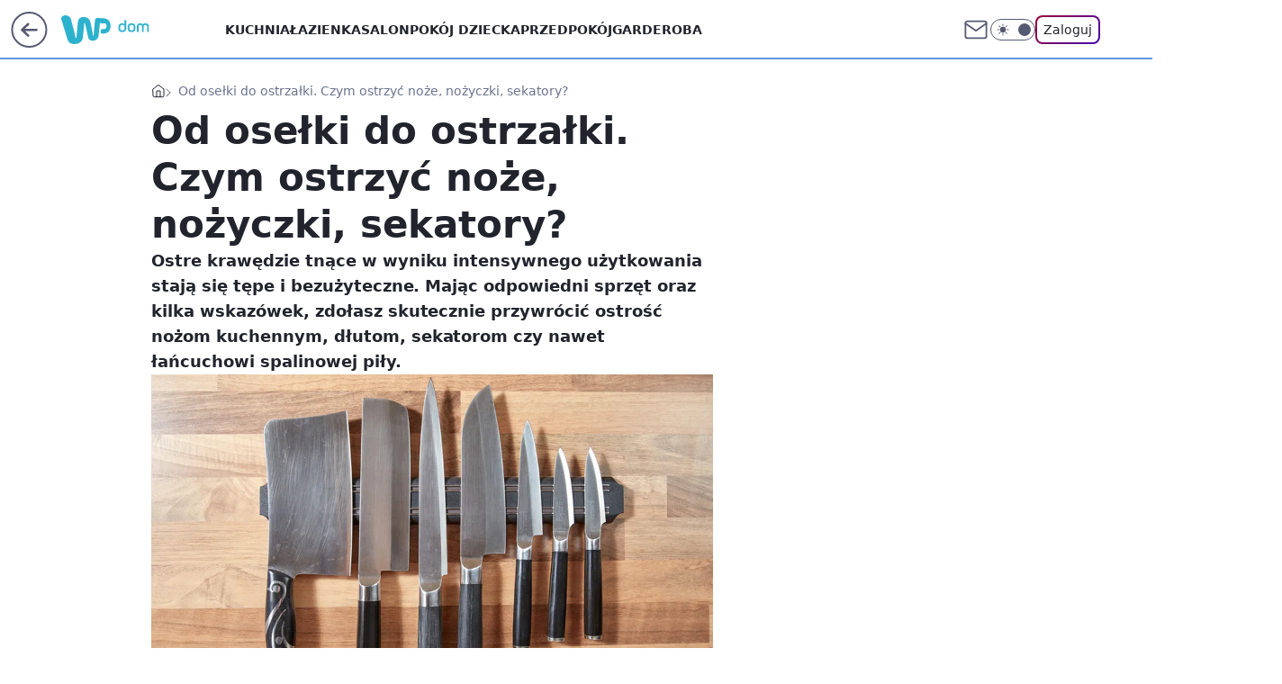

--- FILE ---
content_type: text/html; charset=utf-8
request_url: https://dom.wp.pl/od-oselki-do-ostrzalki-czym-ostrzyc-noze-nozyczki-sekatory-6249544452175489a
body_size: 25596
content:
<!doctype html><html lang="pl"><head><meta charset="utf-8"><meta name="viewport" content="width=device-width, viewport-fit=cover, initial-scale=1"><meta http-equiv="Cache-Control" content="no-cache"><meta http-equiv="X-UA-Compatible" content="IE=Edge"><meta http-equiv="Expires" content="0"><meta name="logo" content="/staticfiles/logo.png"><script>
		// dot
		var TECH = true;
		var GOFER = true;
		var wp_dot_type = 'click';
		var appVersion = "v1.552.1";
		var wp_dot_addparams = {"bunchID":"235238","canonical":"https://dom.wp.pl/od-oselki-do-ostrzalki-czym-ostrzyc-noze-nozyczki-sekatory-6249544452175489a","cauthor":"Bartosz Turawski","ccategory":"","cdate":"2018-05-08","cedtype":"","ciab":"IAB10,IAB-v3-280,IAB10-5","cid":"6249544452175489","corigin":"","cpagemax":1,"cpageno":1,"cplatform":"gofer","crepub":0,"csource":"","csystem":"ncr","ctags":"poradnik kupującego,sprzęt i narzędzia,ostrzenie noży","ctlength":6480,"ctype":"article","cuct":"","darkmode":false,"frontendVer":"v1.552.1|20260123","isLogged":false,"svid":"bbc1dd9a-79d1-4465-acac-a559db0cd008"};
		// wpjslib
		var WP = [];
		var wp_sn = "dom";
		var rekid = "235238";
		var wp_push_notification_on = true;
		var wp_mobile = false;
		var wp_fb_id = "933316406876601";
		var wp_subscription = "";

		var wpStadcp = "0.000";
		var screeningv2 = true;
		var API_DOMAIN = '/';
		var API_STREAM = '/v1/stream';
		var API_GATEWAY = "/graphql";
		var API_HOST_ONE_LOGIN = "https://dom.wp.pl";
		var WPP_VIDEO_EMBED = null || [];
		if (true) {
			var getPopoverAnchor = async () =>
				document.querySelector('[data-role="onelogin-button"]');
		}
		var wp_push_notification_on = true;
		var wp_onepager = true;
		var asyncNativeQueue = [];
		var wp_consent_logo = "/staticfiles/logo.png";
		var wp_consent_color = 'var(--wp-consent-color)';
		if (true) {
			var wp_pvid = "27a741bf479147c84a3d";
		}

		if (false) {
			var wp_pixel_id = "";
		}
		if (true) {
			var onResizeCallback = function (layoutType) {
				window.wp_dot_addparams.layout = layoutType;
			};

			var applicationSize = {};
			if (false) {
				var breakpointNarrow = 0;
			} else {
				var breakpointNarrow = 1280;
			}
			function onResize() {
				applicationSize.innerWidth = window.innerWidth;
				applicationSize.type =
					window.innerWidth >= breakpointNarrow ? 'wide' : 'narrow';
				onResizeCallback(applicationSize.type);
			}
			onResize();
			window.addEventListener('resize', onResize);
		}

		var loadTimoeout = window.setTimeout(function () {
			window.WP.push(function () {
				window.WP.performance.registerMark('WPJStimeout');
				loadScript();
			});
		}, 3000);

		var loadScript = function () {
			window.clearTimeout(loadTimoeout);
			document.body.setAttribute('data-wp-loaded', 'true');
		};
		window.WP.push(function () {
			window.WP.gaf.loadBunch(false, loadScript, true);
			if (true) {
				window.WP.gaf.registerCommercialBreak(2);
			}
		});
		var __INIT_CONFIG__ = {"randvar":"FPjPtfQJJD","randomClasses":{"0":"vkJXV","100":"FZiPi","150":"HvAYW","162":"KhTsY","180":"Ylnlk","200":"PCRoq","250":"rHrAB","280":"EHTtB","282":"ETpEW","300":"QtCTJ","312":"eQmIv","330":"UFSBY","332":"PEbvS","40":"bRvxi","50":"pNqjz","60":"JSkgE","600":"OXTnu","662":"RoMTH","712":"twPnj","780":"cdvQY","810":"QTFsO","82":"MMjWX","fullPageScreeningWallpaper":"Lunbh","hasPlaceholderPadding":"fKTOD","hasVerticalPlaceholderPadding":"xDnpb","panelPremiumScreeningWallpaper":"VOGie","placeholderMargin":"UreKV","screeningContainer":"lvYCy","screeningWallpaper":"mdAeZ","screeningWallpaperSecondary":"BRUFM","slot15ScreeningWallpaper":"oeMaQ","slot16ScreeningWallpaper":"Qjzij","slot17ScreeningWallpaper":"bBoHi","slot18ScreeningWallpaper":"fOBCA","slot19ScreeningWallpaper":"nbDXf","slot38ScreeningWallpaper":"gszFP","slot3ScreeningWallpaper":"fxeag","slot501ScreeningWallpaper":"HwJNV","slot75ScreeningWallpaper":"ncUsX","transparent":"diGvX"},"productId":"6087150581568641","isMobile":false,"social":{"facebook":{},"instagram":{},"tiktok":{},"giphy":{},"x":{},"youtube":{},"linkedin":{}},"cookieDomain":".wp.pl","isLoggedIn":false,"user":{},"userApi":"/graphql","oneLoginApiHost":"","scriptSrc":"https://dom.wp.pl/[base64]","isGridEnabled":false,"editorialIcon":{"iconUrl":"","url":"","text":""},"poll":{"id":"","title":"","photo":{"url":"","width":0,"height":0},"pollType":"","question":"","answers":null,"sponsored":false,"logoEnabled":false,"sponsorLogoFile":{"url":"","width":0,"height":0},"sponsorLogoLink":"","buttonText":"","buttonUrl":""},"abTestVariant":"","showExitDiscover":false,"isLanding":false,"scrollLockTimeout":0,"scrollMetricEnabled":false,"survicateSegments":"","isFeed":false,"isSuperApp":false,"oneLoginClientId":"wp-backend","weatherSrc":"","commonHeadSrc":"","userPanelCss":"https://dom.wp.pl/[base64]","saveForLaterProductID":"5927206335214209","withNewestBottombar":true,"acid":"","withBottomRecommendationsSplit":false,"isCommentsPageAbTest":false};
		window["FPjPtfQJJD"] = function (
			element,
			slot,
			withPlaceholder,
			placeholder,
			options
		) {
			window.WP.push(function () {
				if (withPlaceholder && element.parentNode) {
					window.WP.gaf.registerPlaceholder(
						slot,
						element.parentNode,
						placeholder
					);
					if (true) {
						element.parentNode.style.display = 'none';
					}
				}
				if (false) {
					window.WP.gaf.registerSlot(slot, element, options);
				}
			});
		};
	</script><meta name="gaf" content="blzodzru"> <script>!function(e,f){try{if(!document.cookie.match('(^|;)\\s*WPdp=([^;]*)')||/google/i.test(window.navigator.userAgent))return;f.WP=f.WP||[];f.wp_pvid=f.wp_pvid||(function(){var output='';while(output.length<20){output+=Math.random().toString(16).substr(2);output=output.substr(0,20)}return output})(20);var abtest=function(){function e(t){return!(null==t)&&"object"==typeof t&&!Array.isArray(t)&&0<Object.keys(t).length}var t="",r=f.wp_abtest;return e(r)&&(t=Object.entries(r).map(([r,t])=>{if(e(t))return Object.entries(t).map(([t,e])=>r+"|"+t+"|"+e).join(";")}).join(";")),t}();var r,s,c=[["https://dom","wp","pl/[base64]"]
.join('.'),["pvid="+f.wp_pvid,(s=e.cookie.match(/(^|;)\s*PWA_adbd\s*=\s*([^;]+)/),"PWA_adbd="+(s?s.pop():"2")),location.search.substring(1),(r=e.referrer,r&&"PWAref="+encodeURIComponent(r.replace(/^https?:\/\//,""))),f.wp_sn&&"sn="+f.wp_sn,abtest&&"abtest="+encodeURIComponent(abtest)].filter(Boolean).join("&")].join("/?");e.write('<scr'+'ipt src="'+c+'"><\/scr'+'ipt>')}catch(_){console.error(_)}}(document,window);</script><script id="hb" crossorigin="anonymous" src="https://dom.wp.pl/[base64]"></script><title>Od osełki do ostrzałki. Czym ostrzyć noże, nożyczki, sekatory? </title><link href="https://dom.wp.pl/od-oselki-do-ostrzalki-czym-ostrzyc-noze-nozyczki-sekatory-6249544452175489a" rel="canonical"><meta name="description" content="Ostre krawędzie tnące w wyniku intensywnego użytkowania stają się tępe i bezużyteczne. Mając odpowiedni sprzęt oraz kilka wskazówek, zdołasz skutecznie przywrócić ostrość nożom kuchennym, dłutom, sekatorom czy..."> <meta name="author" content="Grupa Wirtualna Polska"><meta name="robots" content="max-image-preview:large"><meta property="og:type" content="article"><meta property="og:title" content="Od osełki do ostrzałki. Czym ostrzyć noże, nożyczki, sekatory? "><meta property="og:description" content="Ostre krawędzie tnące w wyniku intensywnego użytkowania stają się tępe i bezużyteczne. Mając odpowiedni sprzęt oraz kilka wskazówek, zdołasz skutecznie przywrócić ostrość nożom kuchennym, dłutom, sekatorom czy..."><meta property="og:url" content="https://dom.wp.pl/od-oselki-do-ostrzalki-czym-ostrzyc-noze-nozyczki-sekatory-6249544452175489a"><meta property="og:site_name" content="WP Dom"><meta property="og:locale" content="pl_PL"><meta property="og:article:tag" content="poradnik kupującego"><meta property="og:article:tag" content="sprzęt i narzędzia"><meta property="og:article:tag" content="ostrzenie noży"><meta property="og:image" content="https://v.wpimg.pl/bm96ZS5qTQxYVCxgGgpAGRsMeDpcU05PTBRgcRpAUl0JTmxlAl4GQ05GMz5SXxIBFgFqZwBGVF8ID3diBkVWXAoDa2ADXg0eTUQ_flseGAgXXCo0Fww"><meta property="og:image:width" content="1000"><meta property="og:image:height" content="667">  <meta property="og:image:type" content="image/png"><meta property="article:published_time" content="2018-05-08T08:30:00.000Z"> <meta property="article:modified_time" content="2018-05-11T12:10:29.000Z"><meta name="twitter:card" content="summary_large_image"><meta name="twitter:description" content="Ostre krawędzie tnące w wyniku intensywnego użytkowania stają się tępe i bezużyteczne. Mając odpowiedni sprzęt oraz kilka wskazówek, zdołasz skutecznie przywrócić ostrość nożom kuchennym, dłutom, sekatorom czy..."><meta name="twitter:image" content="https://v.wpimg.pl/bm96ZS5qTQxYVCxgGgpAGRsMeDpcU05PTBRgcRpAUl0JTmxlAl4GQ05GMz5SXxIBFgFqZwBGVF8ID3diBkVWXAoDa2ADXg0eTUQ_flseGAgXXCo0Fww"><script id="wpjslib6" type="module" src="https://dom.wp.pl/[base64]" async="" crossorigin="anonymous"></script><script type="module" src="https://dom.wp.pl/[base64]" crossorigin="anonymous"></script><script type="module" src="https://dom.wp.pl/[base64]" crossorigin="anonymous"></script><link rel="apple-touch-icon" href="/staticfiles/icons/icon.png"><link rel="stylesheet" href="https://dom.wp.pl/[base64]"><link rel="stylesheet" href="https://dom.wp.pl/[base64]"><link rel="stylesheet" href="https://dom.wp.pl/[base64]"><link rel="stylesheet" href="https://dom.wp.pl/[base64]"><link rel="preload" as="image" href="https://v.wpimg.pl/b3plLmpwTVIRDjpeXwxAR1JWbgQZVU4RBU52T19OUQUIWX5aXxNMRAAFIQpeBw4cR1x4WEdBUAJJQX1eRENTAEVdf1tfGBFHAglhAx8NBx0aHCtPDQ" fetchpriority="high"><meta name="breakpoints" content="629, 1139, 1365"><meta name="content-width" content="device-width, 630, 980, 1280"><link rel="manifest" href="/site.webmanifest"><meta name="mobile-web-app-capable" content="yes"><meta name="apple-mobile-web-app-capable" content="yes"><meta name="apple-mobile-web-app-status-bar-style" content="black-translucent"><meta name="theme-color" content="var(--color-brand)"><style>.FPjPtfQJJD{background-color:var(--color-neutral-25);position:relative;width:100%;min-height:200px;}.dark .FPjPtfQJJD{background-color:var(--color-neutral-850);}.fKTOD .FPjPtfQJJD{padding: 18px 16px 10px;}.diGvX{background-color:transparent;}.dark .diGvX{background-color:transparent;}.xDnpb{padding: 15px 0;}.UreKV{margin:var(--wp-placeholder-margin);}.pNqjz{min-height:50px;}.JSkgE{min-height:60px;}.KhTsY{min-height:162px;}.PCRoq{min-height:200px;}.EHTtB{min-height:280px;}.eQmIv{min-height:312px;}.OXTnu{min-height:600px;}.rHrAB{min-height:250px;}.QtCTJ{min-height:300px;}.twPnj{min-height:712px;}.ETpEW{min-height:282px;}.RoMTH{min-height:662px;}.PEbvS{min-height:332px;}.MMjWX{min-height:82px;}.HvAYW{min-height:150px;}.cdvQY{min-height:780px;}.QTFsO{min-height:810px;}.UFSBY{min-height:330px;}.vkJXV{min-height:0px;}.bRvxi{min-height:40px;}.FZiPi{min-height:100px;}.Ylnlk{min-height:180px;}</style></head><body class=""><meta itemprop="name" content="WP Dom"><div><div class="h-0"></div><script>(function(){var sc=document.currentScript;window[window.__INIT_CONFIG__.randvar](sc.previousElementSibling,6,false,{},{
    setNative: (dataNative, onViewCallback) => {
    window.asyncNativeQueue.push({
      action:"onPanelPremium",
      payload: { 
        screeningWallpaperClassName: "BRUFM", 
        dataNative: dataNative,
        onViewCallback: onViewCallback,
        
      }
})}});})()</script></div><div class="h-0"></div><script>(function(){var sc=document.currentScript;window[window.__INIT_CONFIG__.randvar](sc.previousElementSibling,10,false,{},undefined);})()</script> <div class="h-0"></div><script>(function(){var sc=document.currentScript;window[window.__INIT_CONFIG__.randvar](sc.previousElementSibling,89,false,{},undefined);})()</script> <div class="blzodzruh"></div><div class="sticky top-0 w-full z-300"><header data-st-area="header" id="service-header" class="bg-[--color-header-bg] h-[4.125rem] relative select-none w-full"><div class="max-w-[980px] pl-3 xl:max-w-[1280px] h-full w-full flex items-center mx-auto relative"><input class="peer hidden" id="menu-toggle-button" type="checkbox" autocomplete="off"><div class="hidden peer-checked:block"><div class="wp-header-menu"><div class="wp-link-column"><ul class="wp-link-list"><li><a class="wp-link px-4 py-3 block" href="/kuchnia-kategoria-6750773602631168">Kuchnia</a></li><li><a class="wp-link px-4 py-3 block" href="/lazienka-kategoria-6750773602631169">Łazienka</a></li><li><a class="wp-link px-4 py-3 block" href="/salon-kategoria-6750773602635264">Salon</a></li><li><a class="wp-link px-4 py-3 block" href="/pokoj-dziecka-kategoria-6750773602639360">Pokój dziecka</a></li><li><a class="wp-link px-4 py-3 block" href="/przedpokoj-kategoria-6750773602643456">Przedpokój</a></li><li><a class="wp-link px-4 py-3 block" href="/garderoba-kategoria-6750773602647552">Garderoba</a></li><li><a class="wp-link px-4 py-3 block" href="/dekoracje-kategoria-6750773602647553">Dekoracje</a></li><li><a class="wp-link px-4 py-3 block" href="/ogrod-kategoria-6750773602651648">Ogród</a></li></ul><div class="wp-social-box"><span>Obserwuj nas na:</span><div></div></div></div><input class="peer hidden" id="wp-menu-link-none" name="wp-menu-links" type="radio" autocomplete="off" checked="checked"><div class="wp-teaser-column translate-x-[248px] peer-checked:translate-x-0"><div class="wp-header-menu-subtitle">Popularne w serwisie <span class="uppercase">Dom</span>:</div><div class="wp-teaser-grid"><a href="https://dom.wp.pl/roboty-koszace-to-prawdziwy-hit-zadbany-trawnik-bez-wysilku-7022457649413056a" title="Roboty koszące to prawdziwy hit! Zadbany trawnik bez wysiłku"><div class="wp-img-placeholder"><img src="https://v.wpimg.pl/ODVmYmJhYCU3Dy9eZRNtMHRXewQjSmNmI09jT2VbfnAuXG5bZQ4mKDMfPB0lRig2Ix04GjpGPyh5DCkEZR5-azIEKh0mCTZrMwA7CC5Hf3Q1CTtZLwxicTRbakB-DHp0eww8VShFdnM0VWFYLAotJWUMexA" loading="lazy" class="wp-img" alt="Roboty koszące to prawdziwy hit! Zadbany trawnik bez wysiłku"></div><span class="wp-teaser-title">Roboty koszące to prawdziwy hit! Zadbany trawnik bez wysiłku</span> <span class="wp-teaser-author"></span></a><a href="https://dom.wp.pl/przenosne-ekspresy-do-kawy-mala-czarna-zawsze-z-toba-7022110356323232a" title="Przenośne ekspresy do kawy. Mała czarna zawsze z tobą"><div class="wp-img-placeholder"><img src="https://v.wpimg.pl/ZmU1NThidQw0UzhnRxJ4GXcLbD0BS3ZPIBN0dkdaa1ktAHliRw8zATBDKyQHRz0fIEEvIxhHKgF6UD49Rx9rQjFYPSQECCNCMFwsMQxGagsxBCw1Clh3CzMAeHlcUGhaeFN9YQxEaVgwUygxXVxiD2cJbCk" loading="lazy" class="wp-img" alt="Przenośne ekspresy do kawy. Mała czarna zawsze z tobą"></div><span class="wp-teaser-title">Przenośne ekspresy do kawy. Mała czarna zawsze z tobą</span> <span class="wp-teaser-author"></span></a><a href="https://dom.wp.pl/mycie-okien-nigdy-nie-bylo-tak-latwe-z-tymi-gadzetami-to-przyjemnosc-7007611798428544a" title="Mycie okien nigdy nie było tak łatwe. Z tymi gadżetami to przyjemność"><div class="wp-img-placeholder"><img src="https://v.wpimg.pl/YmMxMmY2dgwsGjtedkl7GW9CbwQwEHVPOFp3T3YBaFk1SXpbdlQwASgKKB02HD4fOAgsGikcKQFiGT0EdkRoQikRPh01UyBCKBUvCD0dYAt7HH0JYVN0WX4efEBtU25ZYEF4VWwfOFh6TC8OaAA_W3RObxA" loading="lazy" class="wp-img" alt="Mycie okien nigdy nie było tak łatwe. Z tymi gadżetami to przyjemność"></div><span class="wp-teaser-title">Mycie okien nigdy nie było tak łatwe. Z tymi gadżetami to przyjemność</span> <span class="wp-teaser-author"></span></a><a href="https://dom.wp.pl/twoj-pupil-czesto-zostaje-sam-przydatne-gadzety-dla-psow-i-kotow-6994910046800448a" title="Twój pupil często zostaje sam? Przydatne gadżety dla psów i kotów"><div class="wp-img-placeholder"><img src="https://v.wpimg.pl/ZWNkOGRidTYvCTl0fRJ4I2xRbS47S3Z1O0l1ZX1aa2M2WnhxfQ8zOysZKjc9Rz0lOxsuMCJHKjthCj8ufR9reCoCPDc-CCN4KwYtIjZGODMqUnxxYVB3ZCpbempmDGw2Y1MuJmJEaGEqWyokNlE-NS9abTo" loading="lazy" class="wp-img" alt="Twój pupil często zostaje sam? Przydatne gadżety dla psów i kotów"></div><span class="wp-teaser-title">Twój pupil często zostaje sam? Przydatne gadżety dla psów i kotów</span> <span class="wp-teaser-author"></span></a><a href="https://dom.wp.pl/s/michal-mazik/pierwsza-rozsada-warzyw-co-siejemy-w-lutym-6994857070479904a" title="W lutym można już siać. Te warzywa są najlepszym wyborem"><div class="wp-img-placeholder"><img src="https://v.wpimg.pl/NDRiMGY4YSUzCzt0dk9sMHBTby4wFmJmJ0t3ZXYHf3AqWHpxdlInKDcbKDc2Gik2JxksMCkaPih9CD0udkJ_azYAPjc1VTdrNwQvIj0bf3VmDHl0O1VjImQIKGptBn9zfwt5JTgZfiVrX3lzOwQofGFabzo" loading="lazy" class="wp-img" alt="W lutym można już siać. Te warzywa są najlepszym wyborem"></div><span class="wp-teaser-title">W lutym można już siać. Te warzywa są najlepszym wyborem</span> <span class="wp-teaser-author"></span></a><a href="https://dom.wp.pl/s/michal-mazik/co-zrobic-w-lutym-w-ogrodzie-o-tych-pracach-lepiej-nie-zapomnij-6994855202818592a" title="Co zrobić w lutym w ogrodzie? O tych pracach lepiej nie zapomnij"><div class="wp-img-placeholder"><img src="https://v.wpimg.pl/NWU3NTQ4YTY0UThnfk9sI3cJbD04FmJ1IBF0dn4Hf2MtAnliflInOzBBKyQ-GiklIEMvIyEaPjt6Uj49fkJ_eDFaPSQ9VTd4MF4sMTUbeWI3VSpnZFZjZWwLe3llDHtjeAotNTMZKmRiVXsxZgF6b21RbCk" loading="lazy" class="wp-img" alt="Co zrobić w lutym w ogrodzie? O tych pracach lepiej nie zapomnij"></div><span class="wp-teaser-title">Co zrobić w lutym w ogrodzie? O tych pracach lepiej nie zapomnij</span> <span class="wp-teaser-author"></span></a></div></div></div><div class="wp-header-menu-layer"></div></div><div class="header-back-button-container"><div id="wp-sg-back-button" class="back-button-container wp-back-sg" data-st-area="goToSG"><a href="/" data-back-link><svg class="back-button-icon" xmlns="http://www.w3.org/2000/svg" width="41" height="40" fill="none"><circle cx="20.447" cy="20" r="19" fill="transparent" stroke="currentColor" stroke-width="2"></circle> <path fill="currentColor" d="m18.5 12.682-.166.133-6.855 6.472a1 1 0 0 0-.089.099l.117-.126q-.087.082-.155.175l-.103.167-.075.179q-.06.178-.06.374l.016.193.053.208.08.178.103.16.115.131 6.853 6.47a1.4 1.4 0 0 0 1.897 0 1.213 1.213 0 0 0 .141-1.634l-.14-.157-4.537-4.283H28.44c.741 0 1.342-.566 1.342-1.266 0-.635-.496-1.162-1.143-1.252l-.199-.014-12.744-.001 4.536-4.281c.472-.445.519-1.14.141-1.634l-.14-.158a1.4 1.4 0 0 0-1.55-.237z"></path></svg></a></div><a href="https://www.wp.pl" title="Wirtualna Polska" class="wp-logo-link-cover" data-back-link></a><a href="/" class="cHJldmVudENC z-0" title="WP Dom" id="service_logo"><svg class="text-[--color-logo] max-w-[--logo-width] h-[--logo-height] align-middle mr-8"><use href="/staticfiles/siteLogoDesktop.svg#root"></use></svg></a></div><ul class="flex text-sm/[1.3125rem] gap-8  xl:flex hidden"><li class="flex items-center group relative"><a class="whitespace-nowrap group uppercase no-underline font-semibold hover:underline text-[--color-header-text] cHJldmVudENC" href="/kuchnia-kategoria-6750773602631168">Kuchnia</a> </li><li class="flex items-center group relative"><a class="whitespace-nowrap group uppercase no-underline font-semibold hover:underline text-[--color-header-text] cHJldmVudENC" href="/lazienka-kategoria-6750773602631169">Łazienka</a> </li><li class="flex items-center group relative"><a class="whitespace-nowrap group uppercase no-underline font-semibold hover:underline text-[--color-header-text] cHJldmVudENC" href="/salon-kategoria-6750773602635264">Salon</a> </li><li class="flex items-center group relative"><a class="whitespace-nowrap group uppercase no-underline font-semibold hover:underline text-[--color-header-text] cHJldmVudENC" href="/pokoj-dziecka-kategoria-6750773602639360">Pokój dziecka</a> </li><li class="flex items-center group relative"><a class="whitespace-nowrap group uppercase no-underline font-semibold hover:underline text-[--color-header-text] cHJldmVudENC" href="/przedpokoj-kategoria-6750773602643456">Przedpokój</a> </li><li class="flex items-center group relative"><a class="whitespace-nowrap group uppercase no-underline font-semibold hover:underline text-[--color-header-text] cHJldmVudENC" href="/garderoba-kategoria-6750773602647552">Garderoba</a> </li></ul><div class="group mr-0 xl:ml-[3.5rem] flex flex-1 items-center justify-end"><div class="h-8 text-[--icon-light] flex items-center gap-4"><a id="wp-poczta-link" href="https://poczta.wp.pl/login/login.html" class="text-[--color-header-icon-light] block size-8 cHJldmVudENC"><svg viewBox="0 0 32 32" fill="none" xmlns="http://www.w3.org/2000/svg"><path d="M6.65944 6.65918H25.3412C26.6256 6.65918 27.6764 7.71003 27.6764 8.9944V23.0057C27.6764 24.2901 26.6256 25.3409 25.3412 25.3409H6.65944C5.37507 25.3409 4.32422 24.2901 4.32422 23.0057V8.9944C4.32422 7.71003 5.37507 6.65918 6.65944 6.65918Z" stroke="currentColor" stroke-width="1.8" stroke-linecap="round" stroke-linejoin="round"></path> <path d="M27.6764 8.99438L16.0003 17.1677L4.32422 8.99438" stroke="currentColor" stroke-width="1.8" stroke-linecap="round" stroke-linejoin="round"></path></svg></a><input type="checkbox" class="hidden" id="darkModeCheckbox"> <label class="wp-darkmode-toggle" for="darkModeCheckbox" aria-label="Włącz tryb ciemny"><div class="toggle-container"><div class="toggle-icon-dark"><svg viewBox="0 0 16 16" class="icon-moon" fill="currentColor" xmlns="http://www.w3.org/2000/svg"><path d="M15.293 11.293C13.8115 11.9631 12.161 12.1659 10.5614 11.8743C8.96175 11.5827 7.48895 10.8106 6.33919 9.66085C5.18944 8.5111 4.41734 7.0383 4.12574 5.43866C3.83415 3.83903 4.03691 2.18852 4.70701 0.707031C3.52758 1.24004 2.49505 2.05123 1.69802 3.07099C0.900987 4.09075 0.363244 5.28865 0.130924 6.56192C-0.101395 7.83518 -0.0213565 9.1458 0.364174 10.3813C0.749705 11.6169 1.42922 12.7404 2.34442 13.6556C3.25961 14.5708 4.38318 15.2503 5.61871 15.6359C6.85424 16.0214 8.16486 16.1014 9.43813 15.8691C10.7114 15.6368 11.9093 15.0991 12.9291 14.302C13.9488 13.505 14.76 12.4725 15.293 11.293V11.293Z"></path></svg></div><div class="toggle-icon-light"><svg fill="currentColor" class="icon-sun" xmlns="http://www.w3.org/2000/svg" viewBox="0 0 30 30"><path d="M 14.984375 0.98632812 A 1.0001 1.0001 0 0 0 14 2 L 14 5 A 1.0001 1.0001 0 1 0 16 5 L 16 2 A 1.0001 1.0001 0 0 0 14.984375 0.98632812 z M 5.796875 4.7988281 A 1.0001 1.0001 0 0 0 5.1015625 6.515625 L 7.2226562 8.6367188 A 1.0001 1.0001 0 1 0 8.6367188 7.2226562 L 6.515625 5.1015625 A 1.0001 1.0001 0 0 0 5.796875 4.7988281 z M 24.171875 4.7988281 A 1.0001 1.0001 0 0 0 23.484375 5.1015625 L 21.363281 7.2226562 A 1.0001 1.0001 0 1 0 22.777344 8.6367188 L 24.898438 6.515625 A 1.0001 1.0001 0 0 0 24.171875 4.7988281 z M 15 8 A 7 7 0 0 0 8 15 A 7 7 0 0 0 15 22 A 7 7 0 0 0 22 15 A 7 7 0 0 0 15 8 z M 2 14 A 1.0001 1.0001 0 1 0 2 16 L 5 16 A 1.0001 1.0001 0 1 0 5 14 L 2 14 z M 25 14 A 1.0001 1.0001 0 1 0 25 16 L 28 16 A 1.0001 1.0001 0 1 0 28 14 L 25 14 z M 7.9101562 21.060547 A 1.0001 1.0001 0 0 0 7.2226562 21.363281 L 5.1015625 23.484375 A 1.0001 1.0001 0 1 0 6.515625 24.898438 L 8.6367188 22.777344 A 1.0001 1.0001 0 0 0 7.9101562 21.060547 z M 22.060547 21.060547 A 1.0001 1.0001 0 0 0 21.363281 22.777344 L 23.484375 24.898438 A 1.0001 1.0001 0 1 0 24.898438 23.484375 L 22.777344 21.363281 A 1.0001 1.0001 0 0 0 22.060547 21.060547 z M 14.984375 23.986328 A 1.0001 1.0001 0 0 0 14 25 L 14 28 A 1.0001 1.0001 0 1 0 16 28 L 16 25 A 1.0001 1.0001 0 0 0 14.984375 23.986328 z"></path></svg></div></div><div class="toggle-icon-circle"></div></label><div class="relative"><form action="/auth/v1/sso/auth" data-role="onelogin-button" method="get" id="wp-login-form"><input type="hidden" name="continue_url" value="https://dom.wp.pl/od-oselki-do-ostrzalki-czym-ostrzyc-noze-nozyczki-sekatory-6249544452175489a"> <button type="submit" class="wp-login-button">Zaloguj</button></form></div></div><div class="ml-[0.25rem] w-[3.375rem] flex items-center justify-center"><label role="button" for="menu-toggle-button" tab-index="0" aria-label="Menu" class="cursor-pointer flex items-center justify-center size-8 text-[--color-header-icon-light]"><div class="hidden peer-checked:group-[]:flex absolute top-0 right-0 w-[3.375rem] h-[4.4375rem] bg-white dark:bg-[--color-neutral-800] z-1 items-center justify-center rounded-t-2xl peer-checked:group-[]:text-[--icon-dark]"><svg xmlns="http://www.w3.org/2000/svg" width="32" height="32" viewBox="0 0 32 32" fill="none"><path d="M24 8 8 24M8 8l16 16" stroke="currentColor" stroke-width="1.8" stroke-linecap="round" stroke-linejoin="round"></path></svg></div><div class="flex peer-checked:group-[]:hidden h-8 w-8"><svg xmlns="http://www.w3.org/2000/svg" viewBox="0 0 32 32" fill="none"><path d="M5 19h22M5 13h22M5 7h22M5 25h22" stroke="currentColor" stroke-width="1.8" stroke-linecap="round" stroke-linejoin="round"></path></svg></div></label></div></div></div><hr class="absolute bottom-0 left-0 m-0 h-px w-full border-t border-solid border-[--color-brand]"><div id="user-panel-v2-root" class="absolute z-[9999] right-0 empty:hidden"></div></header> </div> <div class="relative flex w-full flex-col items-center" data-testid="screening-main"><div class="mdAeZ"><div class="absolute inset-0"></div></div><div class="w-full py-2 has-[div>div:not(:empty)]:p-0"><div class="lvYCy"></div></div><div class="flex w-full flex-col items-center"><div class="BRUFM relative w-full"><div class="absolute inset-x-0 top-0"></div></div><div class="relative w-auto"><main class="wp-main-article" style="--nav-header-height: 90px;"><div class="breadcrumbs-wrapper"><ul class="breadcrumbs" itemscope itemtype="https://schema.org/BreadcrumbList"><li class="breadcrumbs-item breadcrumbs-home" itemprop="itemListElement" itemscope itemtype="https://schema.org/ListItem"><a class="breadcrumbs-item-link" href="https://dom.wp.pl" title="WP Dom" itemprop="item"><svg xmlns="http://www.w3.org/2000/svg" fill="none" viewBox="0 0 16 16" class="HVbn"><path stroke="currentColor" stroke-linecap="round" stroke-linejoin="round" d="m2 6 6-4.666L14 6v7.334a1.333 1.333 0 0 1-1.333 1.333H3.333A1.333 1.333 0 0 1 2 13.334z"></path><path stroke="currentColor" stroke-linecap="round" stroke-linejoin="round" d="M6 14.667V8h4v6.667"></path></svg><span class="hidden" itemprop="name">WP Dom</span></a><meta itemprop="position" content="1"></li><li class="breadcrumbs-item breadcrumbs-material" itemprop="itemListElement" itemscope itemtype="https://schema.org/ListItem"><span itemprop="name">Od osełki do ostrzałki. Czym ostrzyć noże, nożyczki, sekatory?</span><meta itemprop="position" content="2"></li></ul></div><article data-st-area="article-article"><div class="flex mb-5"><div class="article-header flex-auto"><div><h1>Od osełki do ostrzałki. Czym ostrzyć noże, nożyczki, sekatory? </h1></div><div class="article-lead x-tts"><p>Ostre krawędzie tnące w wyniku intensywnego użytkowania stają się tępe i bezużyteczne. Mając odpowiedni sprzęt oraz kilka wskazówek, zdołasz skutecznie przywrócić ostrość nożom kuchennym, dłutom, sekatorom czy nawet łańcuchowi spalinowej piły. </p></div><div><div class="article-img-placeholder" data-mainmedia-photo><img width="936" height="527" alt="Obraz" src="https://v.wpimg.pl/b3plLmpwTVIRDjpeXwxAR1JWbgQZVU4RBU52T19OUQUIWX5aXxNMRAAFIQpeBw4cR1x4WEdBUAJJQX1eRENTAEVdf1tfGBFHAglhAx8NBx0aHCtPDQ" data-link="https://v.wpimg.pl/b3plLmpwTVIRDjpeXwxAR1JWbgQZVU4RBU52T19OUQUIWX5aXxNMRAAFIQpeBw4cR1x4WEdBUAJJQX1eRENTAEVdf1tfGBFHAglhAx8NBx0aHCtPDQ" class="wp-media-image" fetchpriority="high"></div><div class="article-img-source">Źródło zdjęć: © Shutterstock.com</div></div><div class="info-container"><div class="flex flex-wrap gap-2 items-center"><div class="flex relative z-1"><object class="rounded-full select-none text-[--color-neutral-700] bg-[--color-neutral-25] dark:bg-[--color-neutral-850] dark:text-[--color-neutral-150] border border-solid border-[--color-neutral-250] dark:border-[--color-neutral-600]" width="40" height="40"><svg xmlns="http://www.w3.org/2000/svg" viewBox="0 0 46 46" fill="none" stroke="currentColor"><circle cx="24" cy="24" r="23.5" fill="none" stroke-width="0"></circle> <path stroke="currentColor" stroke-linecap="round" stroke-linejoin="round" stroke-width="1.8" d="m24.4004 33.4659 8.7452-8.7451 3.7479 3.7479-8.7452 8.7452-3.7479-3.748Z"></path> <path stroke="currentColor" stroke-linecap="round" stroke-linejoin="round" stroke-width="1.8" d="m31.8962 25.971-1.8739-9.3698-18.1151-4.3726 4.3726 18.115 9.3699 1.874 6.2465-6.2466ZM11.9072 12.2286l9.4773 9.4773"></path> <path stroke="currentColor" stroke-linecap="round" stroke-linejoin="round" stroke-width="1.8" d="M23.1512 25.97c1.38 0 2.4986-1.1187 2.4986-2.4987 0-1.3799-1.1186-2.4986-2.4986-2.4986-1.3799 0-2.4986 1.1187-2.4986 2.4986 0 1.38 1.1187 2.4987 2.4986 2.4987Z"></path></svg></object></div><div class="flex flex-col"><div class="flex flex-wrap text-sm font-bold "> <a class="no-underline text-inherit cHJldmVudENC" href="/autor/bartosz-turawski/6130691675842177">Bartosz Turawski</a></div><time class="wp-article-content-date" datetime="2018-05-08T08:30:00.000Z">8 maja 2018, 10:30</time></div></div><div class="flex justify-between sm:justify-end gap-4 relative"><button class="wp-article-action comments top" data-vab-container="social_tools" data-vab-box="comments_button" data-vab-position="top" data-vab-index="2" data-location="/od-oselki-do-ostrzalki-czym-ostrzyc-noze-nozyczki-sekatory-6249544452175489a/komentarze?utm_medium=button_top&amp;utm_source=comments"><div class="flex items-center justify-center relative"><div class="wp-comment-dot"></div><svg xmlns="http://www.w3.org/2000/svg" width="16" height="16" fill="none"><path stroke="currentColor" stroke-linecap="round" stroke-linejoin="round" stroke-width="1.3" d="M14 7.6667a5.59 5.59 0 0 1-.6 2.5333 5.666 5.666 0 0 1-5.0667 3.1334 5.59 5.59 0 0 1-2.5333-.6L2 14l1.2667-3.8a5.586 5.586 0 0 1-.6-2.5333A5.667 5.667 0 0 1 5.8 2.6 5.59 5.59 0 0 1 8.3333 2h.3334A5.6535 5.6535 0 0 1 14 7.3334z"></path></svg></div>51 komentarzy</button><div class="wp-article-action-button-container"><button id="wp-article-share-button" class="wp-article-action" type="button" data-vab-container="social_tools" data-vab-position="top" data-vab-box="share" data-vab-index="1"><svg xmlns="http://www.w3.org/2000/svg" width="16" height="16" fill="none"><g stroke="currentColor" stroke-linecap="round" stroke-linejoin="round" stroke-width="1.3" clip-path="url(#clip0_1847_293)"><path d="M12.714 5.0953c1.1834 0 2.1427-.9594 2.1427-2.1428S13.8974.8098 12.714.8098s-2.1427.9593-2.1427 2.1427.9593 2.1428 2.1427 2.1428M3.2863 10.2024c1.1834 0 2.1427-.9593 2.1427-2.1427S4.4697 5.917 3.2863 5.917s-2.1427.9593-2.1427 2.1427.9593 2.1427 2.1427 2.1427M12.714 15.1902c1.1834 0 2.1427-.9593 2.1427-2.1427s-.9593-2.1427-2.1427-2.1427-2.1427.9593-2.1427 2.1427.9593 2.1427 2.1427 2.1427M5.4287 9.3455l5.1425 2.5712M10.5712 4.2029 5.4287 6.774"></path></g> <defs><clipPath id="clip0_1847_293"><path fill="currentColor" d="M0 0h16v16H0z"></path></clipPath></defs></svg></button><div id="wp-article-share-menu" class="wp-article-share-menu"><button id="share-x" class="wp-article-share-option" data-vab-container="social_tools" data-vab-position="top" data-vab-box="share_twitter" data-vab-index="3"><span class="wp-article-share-icon"><svg xmlns="http://www.w3.org/2000/svg" fill="currentColor" viewBox="0 0 1200 1227"><path d="M714.163 519.284 1160.89 0h-105.86L667.137 450.887 357.328 0H0l468.492 681.821L0 1226.37h105.866l409.625-476.152 327.181 476.152H1200L714.137 519.284zM569.165 687.828l-47.468-67.894-377.686-540.24h162.604l304.797 435.991 47.468 67.894 396.2 566.721H892.476L569.165 687.854z"></path></svg></span> <span>Udostępnij na X</span></button> <button id="share-facebook" class="wp-article-share-option" data-vab-container="social_tools" data-vab-position="top" data-vab-box="share_facebook" data-vab-index="4"><span class="wp-article-share-icon"><svg xmlns="http://www.w3.org/2000/svg" fill="none" viewBox="0 0 24 24"><path stroke="currentColor" stroke-linecap="round" stroke-linejoin="round" stroke-width="1.5" d="M18 2.941h-3a5 5 0 0 0-5 5v3H7v4h3v8h4v-8h3l1-4h-4v-3a1 1 0 0 1 1-1h3z"></path></svg></span> <span>Udostępnij na Facebooku</span></button></div><button id="wp-article-save-button" type="button" class="group wp-article-action disabled:cursor-not-allowed" data-save-id="6249544452175489" data-save-type="ARTICLE" data-save-image="https://d.wpimg.pl/704576219-1344135136/ostre-noze.jpg" data-save-url="https://dom.wp.pl/od-oselki-do-ostrzalki-czym-ostrzyc-noze-nozyczki-sekatory-6249544452175489a" data-save-title="Od osełki do ostrzałki. Czym ostrzyć noże, nożyczki, sekatory? " data-saved="false" data-vab-container="social_tools" data-vab-box="save_button" data-vab-position="top" data-vab-index="0"><svg xmlns="http://www.w3.org/2000/svg" width="12" height="15" fill="none"><path stroke="currentColor" stroke-linecap="round" stroke-linejoin="round" stroke-width="1.3" d="m10.6499 13.65-5-3.6111-5 3.6111V2.0945c0-.3831.1505-.7505.4184-1.0214A1.42 1.42 0 0 1 2.0785.65h7.1428c.379 0 .7423.1521 1.0102.423s.4184.6383.4184 1.0214z"></path></svg></button></div></div></div></div><div class="relative ml-4 flex w-[304px] shrink-0 flex-col flex-nowrap"> <div class="mt-3 w-full [--wp-placeholder-margin:0_0_24px_0]"><div class="FPjPtfQJJD UreKV pNqjz diGvX"><div class="h-0"></div><script>(function(){var sc=document.currentScript;window[window.__INIT_CONFIG__.randvar](sc.previousElementSibling,67,true,{"fixed":true,"top":90},undefined);})()</script></div></div><div class="sticky top-[--nav-header-height] w-full"><div class="FPjPtfQJJD OXTnu diGvX"><div class="h-0"></div><script>(function(){var sc=document.currentScript;window[window.__INIT_CONFIG__.randvar](sc.previousElementSibling,36,true,{"fixed":true,"sticky":true,"top":90},undefined);})()</script></div></div></div></div><div class="my-6 grid w-full grid-cols-[624px_304px] gap-x-4 xl:grid-cols-[196px_724px_304px]"><aside role="complementary" class="relative hidden flex-none flex-col flex-nowrap xl:flex row-span-3"><div class="sticky top-[90px] hidden xl:block xl:-mt-1" id="article-left-rail"></div></aside><div class="wp-billboard col-span-2 [--wp-placeholder-margin:0_0_20px_0]"><div class="FPjPtfQJJD UreKV QtCTJ"><img role="presentation" class="absolute left-1/2 top-1/2 max-h-[80%] max-w-[100px] -translate-x-1/2 -translate-y-1/2" src="https://v.wpimg.pl/ZXJfd3AudTkrBBIAbg54LGhcRlAxHQUrPgJGH2MAeGJoSQ1eIBI_K2UHAEVuBTY5KQMMXC0RPyoVERQdMgM9ejc" loading="lazy" decoding="async"><div class="h-0"></div><script>(function(){var sc=document.currentScript;window[window.__INIT_CONFIG__.randvar](sc.previousElementSibling,3,true,{"fixed":true},{
    setNative: (dataNative, onViewCallback) => {
    window.asyncNativeQueue.push({
      action: "onAlternativeScreening",
      payload:{ 
            screeningWallpaperClassName: "mdAeZ", 
            alternativeContainerClassName: "lvYCy", 
            slotNumber: 3,
            dataNative: dataNative,
            onViewCallback: onViewCallback
    }})}});})()</script></div></div><div class="flex flex-auto flex-col"><div class="mb-4 flex flex-col gap-6"><aside class="py-3 text-[--color-neutral-650] border-y border-solid border-[--color-neutral-50] text-sm dark:text-[--color-neutral-200] dark:border-[--color-neutral-750]">W artykule znajdują się linki i boksy z produktami naszych partnerów. Wybierając je, wspierasz nasz rozwój.</aside> <div class="wp-content-text-raw x-tts" data-uxc="paragraph1" data-cpidx="0"><p>Jeszcze 20 lat temu w miastach i miasteczkach powszechny widok stanowili wędrujący rzemieślnicy oferujący ostrzenie <a href="https://radar.wp.pl/dom/kuchnia-i-jadalnia/sztucce/noze">noży</a> i nożyczek. Za cały ekwipunek wystarczała im mechaniczna ostrzałka napędzana nożnie. Niestety w epoce dronów i smartfonów zabrakło dla nich miejsca. Kolejny zawód odszedł do lamusa, a my musimy sami zadbać o ostrość domowych narzędzi.</p></div> <div class="wp-content-text-raw x-tts" data-cpidx="1"><strong>Nóż ostry jak brzytwa</strong></div><div class="wp-content-text-raw"><h2 id="title-330271263895651033" class="x-tts">#</h2></div> <div class="wp-content-text-raw x-tts" data-cpidx="2"><p>Kuchenne noże, jako że używasz ich najczęściej, musisz regularnie ostrzyć. Najprostszym sprzętem do tego będzie tak zwany musak, czyli długi, metalowy pręt o delikatnie rowkowanej powierzchni. Nóż przesuwa się po nim do przodu, utrzymując ostrze pod kątem około 20 stopni i wykonując półkolisty ruch od nasady aż po czubek. Do noży kuchennych warto kupić specjalną ostrzałkę szczelinową. Ma ona ukryte w obudowie dwie tarcze szlifierskie. Nóż przesuwa się między nimi w przód i w tył. Są też elektryczne modele takich szlifierek, których tarcze obraca silniczek. Niestety, ani ręczna, ani elektryczna nie zdoła naostrzyć krótkiego odcinka tuż przy rękojeści, bo nie pozwala na to budowa takich ostrzałek.</p></div> <div class="FPjPtfQJJD rHrAB"><img role="presentation" class="absolute left-1/2 top-1/2 max-h-[80%] max-w-[100px] -translate-x-1/2 -translate-y-1/2" src="https://v.wpimg.pl/ZXJfd3AudTkrBBIAbg54LGhcRlAxHQUrPgJGH2MAeGJoSQ1eIBI_K2UHAEVuBTY5KQMMXC0RPyoVERQdMgM9ejc" loading="lazy" decoding="async"><div class="h-0"></div><script>(function(){var sc=document.currentScript;window[window.__INIT_CONFIG__.randvar](sc.previousElementSibling,5,true,{"fixed":true,"top":90},undefined);})()</script></div> <div class="flex flex-col-reverse items-start"><div class="peer empty:hidden w-full" id="dynacrems-adv-330271263895716569" data-st-area="st-c2c"></div><span class="text-xl font-semibold peer-empty:hidden"></span><div class="w-full h-[400px] bg-[--color-neutral-25] dark:bg-[--color-neutral-850] animate-pulse peer-empty:block hidden"></div></div><script src="https://dynacrems.wp.pl/script/?autoplay=1&amp;id=51909&amp;placement_id=dynacrems-adv-330271263895716569&amp;static=static" defer></script> <div class="wp-content-text-raw x-tts" data-cpidx="5"><p>Nic nie stoi na przeszkodzie, aby noże ostrzyć na płaskiej osełce. Nóż musisz wtedy równo i delikatnie dociskać do kamienia, przesuwając ostrzem do przodu. Zaczynasz, trzymając go prostopadle do osełki, i wykonujesz ruch w przód, jednocześnie przesuwając po łuku - od nasady do czubka. Nożyczki ostrzy się podobnie, z tym że ustawiamy ich ostrza pod większym kątem – około 75-80 stopni. Jest też domowy patent na szybkie podostrzenie nożyczek – wystarczy kilka razy przeciąć nimi arkusz papieru ściernego.</p></div> <div class="wp-content-text-raw x-tts" data-cpidx="6"><p>Do noży i nożyczek wystarczą osełki korundowe o gradacji 300-600. Drogie, ale bardzo skuteczne są osełki z nasypem diamentowym. Mają kształt płaskich płytek lub prętów.</p></div> <div class="FPjPtfQJJD rHrAB"><img role="presentation" class="absolute left-1/2 top-1/2 max-h-[80%] max-w-[100px] -translate-x-1/2 -translate-y-1/2" src="https://v.wpimg.pl/ZXJfd3AudTkrBBIAbg54LGhcRlAxHQUrPgJGH2MAeGJoSQ1eIBI_K2UHAEVuBTY5KQMMXC0RPyoVERQdMgM9ejc" loading="lazy" decoding="async"><div class="h-0"></div><script>(function(){var sc=document.currentScript;window[window.__INIT_CONFIG__.randvar](sc.previousElementSibling,11,true,{"fixed":true,"top":90},undefined);})()</script></div> <div class="wp-content-text-raw x-tts" data-cpidx="8"><strong>Ostrzenie narzędzi ręcznych</strong></div><div class="wp-content-text-raw"><h2 id="title-330271263895978713" class="x-tts">#</h2></div> <div class="wp-content-text-raw x-tts" data-cpidx="9"><p>W domowym i ogrodowym warsztacie znajdzie się wiele <a href="https://radar.wp.pl/dom/budowa-i-remont/narzedzia-i-warsztat/narzedzia-reczne">narzędzi ręcznych</a>, które raz na jakiś czas wypadałoby naostrzyć. W związku z rozpoczęciem wiosny pierwszeństwo dajmy sprzętom do pielęgnacji ogrodów. Ostrzy się przede wszystkim <a href="https://radar.wp.pl/dom/ogrod-i-taras/narzedzia-ogrodnicze/sekatory">sekatory</a> i <a href="https://radar.wp.pl/dom/budowa-i-remont/narzedzia-i-warsztat/narzedzia-reczne/siekiery">siekiery</a>. Muszą być przedtem starannie oczyszczone. Umyj je wodą i gąbką. Jeśli mają powłokę teflonową, uważaj, aby jej nie porysować. Stal z lekka pokrytą rdzą musisz potraktować papierem ściernym o drobnym uziarnieniu.</p></div> <div class="flex flex-col-reverse items-start"><div class="peer empty:hidden w-full" id="dynacrems-adv-330271263896044249" data-st-area="st-c2c"></div><span class="text-xl font-semibold peer-empty:hidden"></span><div class="w-full h-[400px] bg-[--color-neutral-25] dark:bg-[--color-neutral-850] animate-pulse peer-empty:block hidden"></div></div><script src="https://dynacrems.wp.pl/script/?autoplay=1&amp;id=51915&amp;placement_id=dynacrems-adv-330271263896044249&amp;static=static" defer></script> <div class="FPjPtfQJJD rHrAB"><img role="presentation" class="absolute left-1/2 top-1/2 max-h-[80%] max-w-[100px] -translate-x-1/2 -translate-y-1/2" src="https://v.wpimg.pl/ZXJfd3AudTkrBBIAbg54LGhcRlAxHQUrPgJGH2MAeGJoSQ1eIBI_K2UHAEVuBTY5KQMMXC0RPyoVERQdMgM9ejc" loading="lazy" decoding="async"><div class="h-0"></div><script>(function(){var sc=document.currentScript;window[window.__INIT_CONFIG__.randvar](sc.previousElementSibling,12,true,{"fixed":true,"top":90},undefined);})()</script></div> <div class="wp-content-text-raw x-tts" data-cpidx="12"><p>Do ostrzenia tych narzędzi najbardziej się przyda elektryczna szlifierka stołowa z dwoma okrągłymi kamieniami. Zaczynaj od tego większej gradacji, później poprawiaj, używając kamienia o mniejszej gradacji. Ostrze dostawiaj do obracającego się kamienia pod kątem 75-80 stopni. Wykonuj ruch podobny jak przy ostrzeniu noża. Uważaj, żeby nie przegrzać ostrza. Jeśli nie używasz szlifierki do ostrzenia na mokro, co jakiś czas ostrza przepłukuj wodą. Na koniec potraktuj ostrza osełką. Przesuwaj je po zwilżonej osełce do przodu, wykonując jednocześnie półkolisty ruch, aby cała krawędź była jednakowo ostra. Ostrze utrzymuj pod jednakowym kątem względem tarczy szlifierskiej lub osełki. Ostrzymy narzędzie najpierw z jednej, a później z drugiej strony.</p></div> <div class="wp-content-text-raw x-tts" data-cpidx="13"><p>Osełka gradacji 800-3000 przyda się, gdy będziesz chciał podostrzyć siekierę lub sekator w trakcie pracy, a nie będziesz chciał w tym celu wracać do warsztatu lub garażu, gdzie czeka szlifierka elektryczna.</p></div> <div class="wp-content-text-raw x-tts" data-cpidx="14"><p>Z narzędzi warsztatowych ostrzenia wymagają między innymi <a href="https://radar.wp.pl/dom/budowa-i-remont/narzedzia-i-warsztat/narzedzia-reczne/dluta">dłuta</a> i noże <a href="https://radar.wp.pl/dom/budowa-i-remont/narzedzia-i-warsztat/elektronarzedzia/strugi">strugów</a>. Jeśli są wykonane z twardej stali hartowanej, lepiej ostrzyć je na mokro, inaczej mogą się przegrzać i przez to rozhartować. Do kupienia są specjalne ostrzałki elektryczne, których kamień zanurzony jest częściowo w rynience napełnianej wodą. To ostrzałki wolnoobrotowe. Dłuto ustawiaj ostrzem do przodu, pod kątem od 15 do 35 stopni. Musi całą długością ostrza dobrze przylegać do kamienia. Szlifuj najpierw stronę płaską, a później ściętą. Na koniec ściętą część przeszlifuj jeszcze pod większym kątem, aby dodatkowo ją sfazować. Na koniec przetrzyj ostrze dłuta z obu stron papierem ściernym o gradacji 600-1000. W podobny sposób szlifuj ostrza strugów, czyli popularnych hebli. Dłuta o półokrągłym przekroju ostrza musisz potraktować osełką, która jest okrągła.</p></div> <div class="FPjPtfQJJD rHrAB"><img role="presentation" class="absolute left-1/2 top-1/2 max-h-[80%] max-w-[100px] -translate-x-1/2 -translate-y-1/2" src="https://v.wpimg.pl/ZXJfd3AudTkrBBIAbg54LGhcRlAxHQUrPgJGH2MAeGJoSQ1eIBI_K2UHAEVuBTY5KQMMXC0RPyoVERQdMgM9ejc" loading="lazy" decoding="async"><div class="h-0"></div><script>(function(){var sc=document.currentScript;window[window.__INIT_CONFIG__.randvar](sc.previousElementSibling,13,true,{"fixed":true,"top":90},undefined);})()</script></div> <div class="flex flex-col-reverse items-start"><div class="peer empty:hidden w-full" id="dynacrems-adv-330271263896306393" data-st-area="st-c2c"></div><span class="text-xl font-semibold peer-empty:hidden"></span><div class="w-full h-[400px] bg-[--color-neutral-25] dark:bg-[--color-neutral-850] animate-pulse peer-empty:block hidden"></div></div><script src="https://dynacrems.wp.pl/script/?autoplay=1&amp;id=51917&amp;placement_id=dynacrems-adv-330271263896306393&amp;static=static" defer></script> <div class="wp-content-text-raw x-tts" data-cpidx="17"><p>Ostrzyć można także wiertła. W tym celu najlepiej jednak zaopatrzyć się w specjalną elektryczną maszynkę. Umożliwia ona utrzymanie wiertła pod właściwym kątem: od 50 do 88 stopni.</p></div> <div class="wp-content-text-raw x-tts" data-cpidx="18"><strong>Jak naostrzyć łańcuch piły?</strong></div> <div class="FPjPtfQJJD rHrAB"><img role="presentation" class="absolute left-1/2 top-1/2 max-h-[80%] max-w-[100px] -translate-x-1/2 -translate-y-1/2" src="https://v.wpimg.pl/ZXJfd3AudTkrBBIAbg54LGhcRlAxHQUrPgJGH2MAeGJoSQ1eIBI_K2UHAEVuBTY5KQMMXC0RPyoVERQdMgM9ejc" loading="lazy" decoding="async"><div class="h-0"></div><script>(function(){var sc=document.currentScript;window[window.__INIT_CONFIG__.randvar](sc.previousElementSibling,14,true,{"fixed":true,"top":90},undefined);})()</script></div><div class="wp-content-text-raw"><h2 id="title-330271263896503001" class="x-tts">#</h2></div> <div class="wp-content-text-raw x-tts" data-cpidx="20"><p>Gdy wśród ogrodniczego ekwipunku masz także elektryczną lub spalinową pilarkę, przyjdzie czas na naostrzenie zębów jej łańcucha. W porównaniu z dłutami, nożami i sekatorami procedura jest w tym przypadku znacznie bardziej skomplikowana. Jeśli pilarkę wykorzystujesz sporadycznie, spraw sobie zestaw pilników do regeneracji zębów łańcucha. Gdy używasz jej często i kilka razy w roku czeka cię ostrzenie, weź pod uwagę zakup specjalnej, elektrycznej ostrzałki do łańcuchów.</p></div> <div class="wp-content-text-raw x-tts" data-cpidx="21"><p>Zacznijmy od ostrzenia ręcznego. Do tej pracy nie musisz zdejmować łańcucha z prowadnicy. Zadbaj tylko, aby pilarka była dobrze ustabilizowana, a przesuw łańcucha zablokowany. Możesz ewentualnie odczepić prowadnicę, czyli inaczej miecz, i umieścić ją delikatnie w imadle. W zestawie znajdziesz pilnik do metalu o przekroju okrągłym, pilnik płaski i element najważniejszy – prowadnicę. Prowadnicę nakłada się na łańcuch i umieszcza w niej pilnik. Ten może wtedy poruszać się tylko pod wyznaczonym kątem. Przesuwasz go zawsze w przód, jednocześnie nadając ruch obrotowy – raz w lewo, raz w prawo. Zaczynasz od najbardziej stępionego zęba i do jego wysokości będziesz szlifował wszystkie pozostałe. Zaczynasz od zębów lewostronnych, później bierzesz się za prawostronne. Przekładając prowadnicę z zęba na ząb, równomiernie naostrzysz cały łańcuch. Warunkiem, żeby łańcuch nie szarpał w tracie cięcia, jest jednakowa długość każdego z zębów.<br />
Na koniec sięgasz po pilnik płaski, którym wyrównasz tak zwane ograniczniki wióra.</p></div> <div class="wp-content-text-raw x-tts" data-cpidx="22"><p>Aby skorzystać z elektrycznej ostrzałki, łańcuch musisz zdjąć z prowadnicy piły i zamocować na prowadnicy tego urządzenia. Tu też zaczynaj od najkrótszego zęba. Po nastawieniu kąta ostrzenia, uruchamia się tarczę szlifierki i opuszcza ją po kolei na każdy ząb. Regulowany ogranicznik nie pozwoli zeszlifować zbyt wiele. Po naostrzeniu zębów lewostronnych wystarczy przekręcić prowadnice i powtórzyć to z zębami prawostronnymi. Niestety, wyrównywanie ograniczników wióra trzeba przeprowadzić ręcznie.</p></div> <div class="FPjPtfQJJD rHrAB"><img role="presentation" class="absolute left-1/2 top-1/2 max-h-[80%] max-w-[100px] -translate-x-1/2 -translate-y-1/2" src="https://v.wpimg.pl/ZXJfd3AudTkrBBIAbg54LGhcRlAxHQUrPgJGH2MAeGJoSQ1eIBI_K2UHAEVuBTY5KQMMXC0RPyoVERQdMgM9ejc" loading="lazy" decoding="async"><div class="h-0"></div><script>(function(){var sc=document.currentScript;window[window.__INIT_CONFIG__.randvar](sc.previousElementSibling,61,true,{"fixed":true,"top":90},undefined);})()</script></div> <div class="flex flex-col-reverse items-start"><div class="peer empty:hidden w-full" id="dynacrems-adv-330271263896699609" data-st-area="st-c2c"></div><span class="text-xl font-semibold peer-empty:hidden"></span><div class="w-full h-[400px] bg-[--color-neutral-25] dark:bg-[--color-neutral-850] animate-pulse peer-empty:block hidden"></div></div><script src="https://dynacrems.wp.pl/script/?autoplay=1&amp;id=51990&amp;placement_id=dynacrems-adv-330271263896699609&amp;static=static" defer></script></div><div class="flex gap-4 flex-col" data-uxc="end_text"><div class="flex justify-between gap-4"><div class=""><input id="wp-articletags-tags-expand" name="tags-expand" type="checkbox"><div class="wp-articletags" data-st-area="article-tags"><a title="poradnik kupującego" class="cHJldmVudENC" href="/poradnik-kupujacego-temat-6126135678494849" rel="tag">poradnik kupującego</a> <a title="sprzęt i narzędzia" class="cHJldmVudENC" href="/sprzet-i-narzedzia-temat-6152928063801473" rel="tag">sprzęt i narzędzia</a> <a title="ostrzenie noży" class="cHJldmVudENC" href="/ostrzenie-nozy-temat-6249544434157185" rel="tag">ostrzenie noży</a> </div></div><button class="wp-article-action comments bottom" data-vab-container="social_tools" data-vab-box="comments_button" data-vab-position="bottom" data-vab-index="2" data-location="/od-oselki-do-ostrzalki-czym-ostrzyc-noze-nozyczki-sekatory-6249544452175489a/komentarze?utm_medium=button_bottom&amp;utm_source=comments"><div class="flex items-center justify-center relative"><div class="wp-comment-dot"></div><svg xmlns="http://www.w3.org/2000/svg" width="16" height="16" fill="none"><path stroke="currentColor" stroke-linecap="round" stroke-linejoin="round" stroke-width="1.3" d="M14 7.6667a5.59 5.59 0 0 1-.6 2.5333 5.666 5.666 0 0 1-5.0667 3.1334 5.59 5.59 0 0 1-2.5333-.6L2 14l1.2667-3.8a5.586 5.586 0 0 1-.6-2.5333A5.667 5.667 0 0 1 5.8 2.6 5.59 5.59 0 0 1 8.3333 2h.3334A5.6535 5.6535 0 0 1 14 7.3334z"></path></svg></div>51 komentarzy</button></div></div></div><aside role="complementary" class="relative flex max-w-[304px] flex-none flex-col gap-5"><div id="article-right-rail"><div class="rail-container"><div class="sticky top-[--nav-header-height] w-full"><div class="FPjPtfQJJD OXTnu diGvX"><div class="h-0"></div><script>(function(){var sc=document.currentScript;window[window.__INIT_CONFIG__.randvar](sc.previousElementSibling,37,true,{"fixed":true,"sticky":true,"top":90},undefined);})()</script></div></div></div></div><div class="flex-none"><div class="FPjPtfQJJD OXTnu diGvX"><div class="h-0"></div><script>(function(){var sc=document.currentScript;window[window.__INIT_CONFIG__.randvar](sc.previousElementSibling,35,true,{"fixed":true,"sticky":true,"top":90},undefined);})()</script></div></div></aside></div></article><div class="FPjPtfQJJD QtCTJ"><img role="presentation" class="absolute left-1/2 top-1/2 max-h-[80%] max-w-[100px] -translate-x-1/2 -translate-y-1/2" src="https://v.wpimg.pl/ZXJfd3AudTkrBBIAbg54LGhcRlAxHQUrPgJGH2MAeGJoSQ1eIBI_K2UHAEVuBTY5KQMMXC0RPyoVERQdMgM9ejc" loading="lazy" decoding="async"><div class="h-0"></div><script>(function(){var sc=document.currentScript;window[window.__INIT_CONFIG__.randvar](sc.previousElementSibling,15,true,{"fixed":true},undefined);})()</script></div> <div class="my-6 flex w-full gap-4 justify-end"><div class="flex-auto max-w-[920px]"><div class="wp-cockroach h-full flex flex-col gap-6" data-st-area="list-selected4you"><span class="wp-cockroach-header text-[22px]/7 font-bold text-center mt-6">Wybrane dla Ciebie</span><div class="grid xl:grid-cols-3 grid-cols-2 gap-4 lg:gap-6" data-uxc="start_recommendations"><div><div class="size-full"><div class="alternative-container-810"></div><div class="h-0"></div><script>(function(){var sc=document.currentScript;window[window.__INIT_CONFIG__.randvar](sc.previousElementSibling,810,false,{},{
setNative: (dataNative, onViewCallback) => {
    window.asyncNativeQueue.push({
        action:"onTeaser",
        payload: { 
          teaserClassName: "teaser-810",
          nativeSlotClassName: "teaser-native-810",
          alternativeContainerClassName: "alternative-container-810",
          dataNative: dataNative,
          onViewCallback: onViewCallback,
          template: "",
          onRenderCallback:(t)=>{window.__GOFER_FACTORY__.userActions.registerNative(t,0,12)}
        }
})}});})()</script><div class="teaser-native-810 wp-cockroach-native-teaser relative" data-position="1"></div><a class="wp-teaser teaser-810" href="https://dom.wp.pl/roboty-koszace-to-prawdziwy-hit-zadbany-trawnik-bez-wysilku-7022457649413056a" title="Roboty koszące to prawdziwy hit! Zadbany trawnik bez wysiłku" data-service="dom.wp.pl"><div class="wp-img-placeholder"><img src="https://v.wpimg.pl/ODVmYmJhYCU3Dy9eZRNtMHRXewQjSmNmI09jT2VbenQuQj8EJg09ISYCdwo4HT8lIR13HSZHLjQ_Qi9cZQwmNyYBOBRlDSImMwl2XXoLKyZiCD1Afwp5d3tZPVh6RS4hbg90VH0Kd3xjCzsPK1suZis" loading="lazy" alt="Roboty koszące to prawdziwy hit! Zadbany trawnik bez wysiłku"></div><span class="wp-teaser-title">Roboty koszące to prawdziwy hit! Zadbany trawnik bez wysiłku</span> </a></div></div><div><div class="size-full"><div class="alternative-container-80"></div><div class="h-0"></div><script>(function(){var sc=document.currentScript;window[window.__INIT_CONFIG__.randvar](sc.previousElementSibling,80,false,{},{
setNative: (dataNative, onViewCallback) => {
    window.asyncNativeQueue.push({
        action:"onTeaser",
        payload: { 
          teaserClassName: "teaser-80",
          nativeSlotClassName: "teaser-native-80",
          alternativeContainerClassName: "alternative-container-80",
          dataNative: dataNative,
          onViewCallback: onViewCallback,
          template: "",
          onRenderCallback:(t)=>{window.__GOFER_FACTORY__.userActions.registerNative(t,1,12)}
        }
})}});})()</script><div class="teaser-native-80 wp-cockroach-native-teaser relative" data-position="2"></div><a class="wp-teaser teaser-80" href="https://dom.wp.pl/przenosne-ekspresy-do-kawy-mala-czarna-zawsze-z-toba-7022110356323232a" title="Przenośne ekspresy do kawy. Mała czarna zawsze z tobą" data-service="dom.wp.pl"><div class="wp-img-placeholder"><img src="https://v.wpimg.pl/ZmU1NThidQw0UzhnRxJ4GXcLbD0BS3ZPIBN0dkdab10tHig9BAwoCCVeYDMaHCoMIkFgJARGOx08HjhlRw0zHiVdLy1HDDcPMFVhZA4Nbw80U395Dg9rW3gFd2ZfRDheYFVjZ10MOAswBHtsCltiTyg" loading="lazy" alt="Przenośne ekspresy do kawy. Mała czarna zawsze z tobą"></div><span class="wp-teaser-title">Przenośne ekspresy do kawy. Mała czarna zawsze z tobą</span> </a></div></div><div><div class="size-full"><div class="alternative-container-811"></div><div class="h-0"></div><script>(function(){var sc=document.currentScript;window[window.__INIT_CONFIG__.randvar](sc.previousElementSibling,811,false,{},{
setNative: (dataNative, onViewCallback) => {
    window.asyncNativeQueue.push({
        action:"onTeaser",
        payload: { 
          teaserClassName: "teaser-811",
          nativeSlotClassName: "teaser-native-811",
          alternativeContainerClassName: "alternative-container-811",
          dataNative: dataNative,
          onViewCallback: onViewCallback,
          template: "",
          onRenderCallback:(t)=>{window.__GOFER_FACTORY__.userActions.registerNative(t,2,12)}
        }
})}});})()</script><div class="teaser-native-811 wp-cockroach-native-teaser relative" data-position="3"></div><a class="wp-teaser teaser-811" href="https://dom.wp.pl/mycie-okien-nigdy-nie-bylo-tak-latwe-z-tymi-gadzetami-to-przyjemnosc-7007611798428544a" title="Mycie okien nigdy nie było tak łatwe. Z tymi gadżetami to przyjemność" data-service="dom.wp.pl"><div class="wp-img-placeholder"><img src="https://v.wpimg.pl/YmMxMmY2dgwsGjtedkl7GW9CbwQwEHVPOFp3T3YBbF01VysENVcrCD0XYworRykMOghjHTUdOB0kVztcdlYwHj0ULBR2VzQPKBxiVD8EPV0pQCxAbQE_XGBMLFptH2BYdU1gDGwFbQ8uSX8LbwtvTzA" loading="lazy" alt="Mycie okien nigdy nie było tak łatwe. Z tymi gadżetami to przyjemność"></div><span class="wp-teaser-title">Mycie okien nigdy nie było tak łatwe. Z tymi gadżetami to przyjemność</span> </a></div></div><div><div class="size-full"><div class="alternative-container-812"></div><div class="h-0"></div><script>(function(){var sc=document.currentScript;window[window.__INIT_CONFIG__.randvar](sc.previousElementSibling,812,false,{},{
setNative: (dataNative, onViewCallback) => {
    window.asyncNativeQueue.push({
        action:"onTeaser",
        payload: { 
          teaserClassName: "teaser-812",
          nativeSlotClassName: "teaser-native-812",
          alternativeContainerClassName: "alternative-container-812",
          dataNative: dataNative,
          onViewCallback: onViewCallback,
          template: "",
          onRenderCallback:(t)=>{window.__GOFER_FACTORY__.userActions.registerNative(t,3,12)}
        }
})}});})()</script><div class="teaser-native-812 wp-cockroach-native-teaser relative" data-position="4"></div><a class="wp-teaser teaser-812" href="https://dom.wp.pl/twoj-pupil-czesto-zostaje-sam-przydatne-gadzety-dla-psow-i-kotow-6994910046800448a" title="Twój pupil często zostaje sam? Przydatne gadżety dla psów i kotów" data-service="dom.wp.pl"><div class="wp-img-placeholder"><img src="https://v.wpimg.pl/ZWNkOGRidTYvCTl0fRJ4I2xRbS47S3Z1O0l1ZX1ab2c2RCkuPgwoMj4EYSAgHCo2ORthNz5GOycnRDl2fQ0zJD4HLj59DDc1Kw9gJTYNY2R4WHZqYQ1qYmNfKnEzRGI2L1tidWQNajItD3cjMAhrdTM" loading="lazy" alt="Twój pupil często zostaje sam? Przydatne gadżety dla psów i kotów"></div><span class="wp-teaser-title">Twój pupil często zostaje sam? Przydatne gadżety dla psów i kotów</span> </a></div></div><div><div class="size-full"><div class="alternative-container-813"></div><div class="h-0"></div><script>(function(){var sc=document.currentScript;window[window.__INIT_CONFIG__.randvar](sc.previousElementSibling,813,false,{},{
setNative: (dataNative, onViewCallback) => {
    window.asyncNativeQueue.push({
        action:"onTeaser",
        payload: { 
          teaserClassName: "teaser-813",
          nativeSlotClassName: "teaser-native-813",
          alternativeContainerClassName: "alternative-container-813",
          dataNative: dataNative,
          onViewCallback: onViewCallback,
          template: "",
          onRenderCallback:(t)=>{window.__GOFER_FACTORY__.userActions.registerNative(t,4,12)}
        }
})}});})()</script><div class="teaser-native-813 wp-cockroach-native-teaser relative" data-position="5"></div><a class="wp-teaser teaser-813" href="https://dom.wp.pl/s/michal-mazik/pierwsza-rozsada-warzyw-co-siejemy-w-lutym-6994857070479904a" title="W lutym można już siać. Te warzywa są najlepszym wyborem" data-service="dom.wp.pl"><div class="wp-img-placeholder"><img src="https://v.wpimg.pl/NDRiMGY4YSUzCzt0dk9sMHBTby4wFmJmJ0t3ZXYHe3QqRisuNVE8ISIGYyArQT4lJRljNzUbLzQ7Rjt2dlAnNyIFLD52USMmNw1idmgAK3BhCyxqPwIvIX9df3ZuGSxwMAhgdzgNeHBmC30hYQd9Zi8" loading="lazy" alt="W lutym można już siać. Te warzywa są najlepszym wyborem"></div><span class="wp-teaser-title">W lutym można już siać. Te warzywa są najlepszym wyborem</span> </a></div></div><div><div class="size-full"><div class="alternative-container-81"></div><div class="h-0"></div><script>(function(){var sc=document.currentScript;window[window.__INIT_CONFIG__.randvar](sc.previousElementSibling,81,false,{},{
setNative: (dataNative, onViewCallback) => {
    window.asyncNativeQueue.push({
        action:"onTeaser",
        payload: { 
          teaserClassName: "teaser-81",
          nativeSlotClassName: "teaser-native-81",
          alternativeContainerClassName: "alternative-container-81",
          dataNative: dataNative,
          onViewCallback: onViewCallback,
          template: "",
          onRenderCallback:(t)=>{window.__GOFER_FACTORY__.userActions.registerNative(t,5,12)}
        }
})}});})()</script><div class="teaser-native-81 wp-cockroach-native-teaser relative" data-position="6"></div><a class="wp-teaser teaser-81" href="https://dom.wp.pl/s/michal-mazik/co-zrobic-w-lutym-w-ogrodzie-o-tych-pracach-lepiej-nie-zapomnij-6994855202818592a" title="Co zrobić w lutym w ogrodzie? O tych pracach lepiej nie zapomnij" data-service="dom.wp.pl"><div class="wp-img-placeholder"><img src="https://v.wpimg.pl/NWU3NTQ4YTY0UThnfk9sI3cJbD04FmJ1IBF0dn4He2ctHCg9PVE8MiVcYDMjQT42IkNgJD0bLyc8HDhlflAnJCVfLy1-USM1MFdhY2RWKDNmBix5Yw12YngHdmFlGXc0NFFjMGIDKGIwBHtgaQwsdSg" loading="lazy" alt="Co zrobić w lutym w ogrodzie? O tych pracach lepiej nie zapomnij"></div><span class="wp-teaser-title">Co zrobić w lutym w ogrodzie? O tych pracach lepiej nie zapomnij</span> </a></div></div><div><div class="size-full"><div class="alternative-container-82"></div><div class="h-0"></div><script>(function(){var sc=document.currentScript;window[window.__INIT_CONFIG__.randvar](sc.previousElementSibling,82,false,{},{
setNative: (dataNative, onViewCallback) => {
    window.asyncNativeQueue.push({
        action:"onTeaser",
        payload: { 
          teaserClassName: "teaser-82",
          nativeSlotClassName: "teaser-native-82",
          alternativeContainerClassName: "alternative-container-82",
          dataNative: dataNative,
          onViewCallback: onViewCallback,
          template: "",
          onRenderCallback:(t)=>{window.__GOFER_FACTORY__.userActions.registerNative(t,6,12)}
        }
})}});})()</script><div class="teaser-native-82 wp-cockroach-native-teaser relative" data-position="7"></div><a class="wp-teaser teaser-82" href="https://dom.wp.pl/s/anna-kazimierowicz/rusza-program-moja-elektrownia-wiatrowa-mozesz-dostac-nawet-47-tys-zlotych-6994852499491360a" title="Rusza program Moja elektrownia wiatrowa. Możesz dostać nawet 47 tys. złotych" data-service="dom.wp.pl"><div class="wp-img-placeholder"><img src="https://v.wpimg.pl/OTBmYjgwYDUjDy9ZSAxtIGBXewMOVWN2N09jSEhEemQ6Qj8DCxI9MTICdw0VAj81NR13GgtYLiQrQi9bSBMmJzIBOBNIEiI2Jwl2WQFPLmQkW25HUUV_MW9ZYA8BWndidQ90XFAUeG1yCztSV0J3dj8" loading="lazy" alt="Rusza program Moja elektrownia wiatrowa. Możesz dostać nawet 47 tys. złotych"></div><span class="wp-teaser-title">Rusza program Moja elektrownia wiatrowa. Możesz dostać nawet 47 tys. złotych</span> </a></div></div><div><div class="size-full"><div class="alternative-container-814"></div><div class="h-0"></div><script>(function(){var sc=document.currentScript;window[window.__INIT_CONFIG__.randvar](sc.previousElementSibling,814,false,{},{
setNative: (dataNative, onViewCallback) => {
    window.asyncNativeQueue.push({
        action:"onTeaser",
        payload: { 
          teaserClassName: "teaser-814",
          nativeSlotClassName: "teaser-native-814",
          alternativeContainerClassName: "alternative-container-814",
          dataNative: dataNative,
          onViewCallback: onViewCallback,
          template: "",
          onRenderCallback:(t)=>{window.__GOFER_FACTORY__.userActions.registerNative(t,7,12)}
        }
})}});})()</script><div class="teaser-native-814 wp-cockroach-native-teaser relative" data-position="8"></div><a class="wp-teaser teaser-814" href="https://dom.wp.pl/jak-wybrac-fotel-masujacy-relaks-i-rozluznienie-na-zawolanie-6993840699767328a" title="Jak wybrać fotel masujący? Relaks i rozluźnienie na zawołanie" data-service="dom.wp.pl"><div class="wp-img-placeholder"><img src="https://v.wpimg.pl/ZWE5NjY3dTYkVzhZdkh4I2cPbAMwEXZ1MBd0SHYAb2c9GigDNVYoMjVaYA0rRio2MkVgGjUcOycsGjhbdlczJDVZLxN2Vjc1IFFhX2oCYmEnBy1HaQFoNGgBK19uHjhjcAdjDGtSOzIkDHhcbldodTg" loading="lazy" alt="Jak wybrać fotel masujący? Relaks i rozluźnienie na zawołanie"></div><span class="wp-teaser-title">Jak wybrać fotel masujący? Relaks i rozluźnienie na zawołanie</span> </a></div></div><div><div class="size-full"><div class="alternative-container-815"></div><div class="h-0"></div><script>(function(){var sc=document.currentScript;window[window.__INIT_CONFIG__.randvar](sc.previousElementSibling,815,false,{},{
setNative: (dataNative, onViewCallback) => {
    window.asyncNativeQueue.push({
        action:"onTeaser",
        payload: { 
          teaserClassName: "teaser-815",
          nativeSlotClassName: "teaser-native-815",
          alternativeContainerClassName: "alternative-container-815",
          dataNative: dataNative,
          onViewCallback: onViewCallback,
          template: "",
          onRenderCallback:(t)=>{window.__GOFER_FACTORY__.userActions.registerNative(t,8,12)}
        }
})}});})()</script><div class="teaser-native-815 wp-cockroach-native-teaser relative" data-position="9"></div><a class="wp-teaser teaser-815" href="https://dom.wp.pl/s/maciej-aleksandrowicz/to-ostatni-moment-na-ten-zabieg-w-ogrodzie-bielenie-drzew-jak-skutecznie-je-wykonac-6993090115943392a" title="To ostatni moment na ten zabieg w ogrodzie. Bielenie drzew - jak skutecznie je wykonać" data-service="dom.wp.pl"><div class="wp-img-placeholder"><img src="https://v.wpimg.pl/ZjFkOTdidQsnCTlnSxJ4HmRRbT0NS3ZIM0l1dktab1o-RCk9CAwoDzYEYTMWHCoLMRthJAhGOxovRDllSw0zGTYHLi1LDDcIIw9gbVNfY1wiCH55VAhsD2tffjFcRDhddVNibF1QOQx3D3ZjBlk5SDs" loading="lazy" alt="To ostatni moment na ten zabieg w ogrodzie. Bielenie drzew - jak skutecznie je wykonać"></div><span class="wp-teaser-title">To ostatni moment na ten zabieg w ogrodzie. Bielenie drzew - jak skutecznie je wykonać</span> </a></div></div><div><div class="size-full"><div class="alternative-container-816"></div><div class="h-0"></div><script>(function(){var sc=document.currentScript;window[window.__INIT_CONFIG__.randvar](sc.previousElementSibling,816,false,{},{
setNative: (dataNative, onViewCallback) => {
    window.asyncNativeQueue.push({
        action:"onTeaser",
        payload: { 
          teaserClassName: "teaser-816",
          nativeSlotClassName: "teaser-native-816",
          alternativeContainerClassName: "alternative-container-816",
          dataNative: dataNative,
          onViewCallback: onViewCallback,
          template: "",
          onRenderCallback:(t)=>{window.__GOFER_FACTORY__.userActions.registerNative(t,9,12)}
        }
})}});})()</script><div class="teaser-native-816 wp-cockroach-native-teaser relative" data-position="10"></div><a class="wp-teaser teaser-816" href="https://dom.wp.pl/dwa-gadzety-ktore-odmienia-zycie-osob-z-bolem-plecow-6991047145872352a" title="Dwa gadżety, które odmienią życie osób z bólem pleców" data-service="dom.wp.pl"><div class="wp-img-placeholder"><img src="https://v.wpimg.pl/NDk3MDcwYSUKUTt3TAxsMEkJby0KVWJmHhF3ZkxEe3QTHCstDxI8IRtcYyMRAj4lHENjNA9YLzQCHDt1TBMnNxtfLD1MEiMmDldiIAdOeyVbVyxpWkEsdkYHK3RTWi8nWVZgcFVFeXBSBH1zUxV4ZhY" loading="lazy" alt="Dwa gadżety, które odmienią życie osób z bólem pleców"></div><span class="wp-teaser-title">Dwa gadżety, które odmienią życie osób z bólem pleców</span> </a></div></div><div><div class="size-full"><div class="alternative-container-817"></div><div class="h-0"></div><script>(function(){var sc=document.currentScript;window[window.__INIT_CONFIG__.randvar](sc.previousElementSibling,817,false,{},{
setNative: (dataNative, onViewCallback) => {
    window.asyncNativeQueue.push({
        action:"onTeaser",
        payload: { 
          teaserClassName: "teaser-817",
          nativeSlotClassName: "teaser-native-817",
          alternativeContainerClassName: "alternative-container-817",
          dataNative: dataNative,
          onViewCallback: onViewCallback,
          template: "",
          onRenderCallback:(t)=>{window.__GOFER_FACTORY__.userActions.registerNative(t,10,12)}
        }
})}});})()</script><div class="teaser-native-817 wp-cockroach-native-teaser relative" data-position="11"></div><a class="wp-teaser teaser-817" href="https://dom.wp.pl/jak-wybrac-promiennik-ciepla-alternatywa-dla-grzejnikow-6973281379428992a" title="Jak wybrać promiennik ciepła? Alternatywa dla grzejników" data-service="dom.wp.pl"><div class="wp-img-placeholder"><img src="https://v.wpimg.pl/YzgzYTRidhsGGC9nfRJ7DkVAez07S3VYElhjdn1abEofVT89PgwrHxcVdzMgHCkbEAp3JD5GOAoOVS9lfQ0wCRcWOC19DDQYAh52bWBdbksEG2p5NF9qQkpOPTcwRDhDUUx0ZzZeOhlfSThgMAo8WBo" loading="lazy" alt="Jak wybrać promiennik ciepła? Alternatywa dla grzejników"></div><span class="wp-teaser-title">Jak wybrać promiennik ciepła? Alternatywa dla grzejników</span> </a></div></div><div data-uxc="end_recommendations"><div class="size-full"><div class="alternative-container-83"></div><div class="h-0"></div><script>(function(){var sc=document.currentScript;window[window.__INIT_CONFIG__.randvar](sc.previousElementSibling,83,false,{},{
setNative: (dataNative, onViewCallback) => {
    window.asyncNativeQueue.push({
        action:"onTeaser",
        payload: { 
          teaserClassName: "teaser-83",
          nativeSlotClassName: "teaser-native-83",
          alternativeContainerClassName: "alternative-container-83",
          dataNative: dataNative,
          onViewCallback: onViewCallback,
          template: "",
          onRenderCallback:(t)=>{window.__GOFER_FACTORY__.userActions.registerNative(t,11,12)}
        }
})}});})()</script><div class="teaser-native-83 wp-cockroach-native-teaser relative" data-position="12"></div><a class="wp-teaser teaser-83" href="https://dom.wp.pl/odkurzacz-pionowy-to-najlepszy-pomocnik-wygodne-i-szybkie-sprzatanie-6971181983291968a" title="Odkurzacz pionowy to najlepszy pomocnik. Wygodne i szybkie sprzątanie" data-service="dom.wp.pl"><div class="wp-img-placeholder"><img src="https://v.wpimg.pl/ZmE4Yzc2dQwkVi9JTEl4GWcOexMKEHZPMBZjWEwBb109Gz8TD1coCDVbdx0RRyoMMkR3Cg8dOx0sGy9LTFYzHjVYOANMVzcPIFB2QwdTY10gDDxXW1Y8X2gAOE9UHzgJdgN0QlEAPwskDDpNVQJtTzg" loading="lazy" alt="Odkurzacz pionowy to najlepszy pomocnik. Wygodne i szybkie sprzątanie"></div><span class="wp-teaser-title">Odkurzacz pionowy to najlepszy pomocnik. Wygodne i szybkie sprzątanie</span> </a></div></div></div></div></div><aside role="complementary" class="relative flex flex-col w-[304px] flex-none"><div class="sticky top-[--nav-header-height] w-full"><div class="FPjPtfQJJD OXTnu diGvX"><img role="presentation" class="absolute left-1/2 top-1/2 max-h-[80%] max-w-[100px] -translate-x-1/2 -translate-y-1/2" src="https://v.wpimg.pl/ZXJfd3AudTkrBBIAbg54LGhcRlAxHQUrPgJGH2MAeGJoSQ1eIBI_K2UHAEVuBTY5KQMMXC0RPyoVERQdMgM9ejc" loading="lazy" decoding="async"><div class="h-0"></div><script>(function(){var sc=document.currentScript;window[window.__INIT_CONFIG__.randvar](sc.previousElementSibling,541,true,{"fixed":true,"sticky":true,"top":90},undefined);})()</script></div></div></aside></div><div id="scrollboost" data-id="6249544452175489" data-device="desktop" data-testid="scrollboost"><div class="flex flex-col gap-4 pt-4"><div class="FPjPtfQJJD QtCTJ"><img role="presentation" class="absolute left-1/2 top-1/2 max-h-[80%] max-w-[100px] -translate-x-1/2 -translate-y-1/2" src="https://v.wpimg.pl/ZXJfd3AudTkrBBIAbg54LGhcRlAxHQUrPgJGH2MAeGJoSQ1eIBI_K2UHAEVuBTY5KQMMXC0RPyoVERQdMgM9ejc" loading="lazy" decoding="async"><div class="h-0"></div><script>(function(){var sc=document.currentScript;window[window.__INIT_CONFIG__.randvar](sc.previousElementSibling,70,true,{"fixed":true},undefined);})()</script></div><div class="flex gap-4"><div data-scrollboost="0" class="max-h-[870px] flex-1 h-full w-full bg-[--color-neutral-50] dark:bg-[--color-neutral-900]"></div><aside class="relative flex w-[304px] flex-none flex-col flex-nowrap pt-4 gap-5"><div class="sticky top-[--nav-header-height] w-full"><div class="FPjPtfQJJD OXTnu diGvX"><img role="presentation" class="absolute left-1/2 top-1/2 max-h-[80%] max-w-[100px] -translate-x-1/2 -translate-y-1/2" src="https://v.wpimg.pl/ZXJfd3AudTkrBBIAbg54LGhcRlAxHQUrPgJGH2MAeGJoSQ1eIBI_K2UHAEVuBTY5KQMMXC0RPyoVERQdMgM9ejc" loading="lazy" decoding="async"><div class="h-0"></div><script>(function(){var sc=document.currentScript;window[window.__INIT_CONFIG__.randvar](sc.previousElementSibling,79,true,{"fixed":true,"sticky":true,"top":90},undefined);})()</script></div></div></aside></div></div><div class="flex flex-col gap-4 pt-4"><div class="flex gap-4"><div data-scrollboost="1" class="max-h-[870px] flex-1 h-full w-full bg-[--color-neutral-50] dark:bg-[--color-neutral-900]"></div><aside class="relative flex w-[304px] flex-none flex-col flex-nowrap pt-4 gap-5"><div class="sticky top-[--nav-header-height] w-full"><div class="FPjPtfQJJD OXTnu diGvX"><img role="presentation" class="absolute left-1/2 top-1/2 max-h-[80%] max-w-[100px] -translate-x-1/2 -translate-y-1/2" src="https://v.wpimg.pl/ZXJfd3AudTkrBBIAbg54LGhcRlAxHQUrPgJGH2MAeGJoSQ1eIBI_K2UHAEVuBTY5KQMMXC0RPyoVERQdMgM9ejc" loading="lazy" decoding="async"><div class="h-0"></div><script>(function(){var sc=document.currentScript;window[window.__INIT_CONFIG__.randvar](sc.previousElementSibling,72,true,{"fixed":true,"sticky":true,"top":90},undefined);})()</script></div></div></aside></div></div><div class="flex flex-col gap-4 pt-4"><div class="FPjPtfQJJD QtCTJ"><img role="presentation" class="absolute left-1/2 top-1/2 max-h-[80%] max-w-[100px] -translate-x-1/2 -translate-y-1/2" src="https://v.wpimg.pl/ZXJfd3AudTkrBBIAbg54LGhcRlAxHQUrPgJGH2MAeGJoSQ1eIBI_K2UHAEVuBTY5KQMMXC0RPyoVERQdMgM9ejc" loading="lazy" decoding="async"><div class="h-0"></div><script>(function(){var sc=document.currentScript;window[window.__INIT_CONFIG__.randvar](sc.previousElementSibling,90,true,{"fixed":true},undefined);})()</script></div><div class="flex gap-4"><div data-scrollboost="2" class="max-h-[870px] flex-1 h-full w-full bg-[--color-neutral-50] dark:bg-[--color-neutral-900]"></div><aside class="relative flex w-[304px] flex-none flex-col flex-nowrap pt-4 gap-5"><div class="sticky top-[--nav-header-height] w-full"><div class="FPjPtfQJJD OXTnu diGvX"><img role="presentation" class="absolute left-1/2 top-1/2 max-h-[80%] max-w-[100px] -translate-x-1/2 -translate-y-1/2" src="https://v.wpimg.pl/ZXJfd3AudTkrBBIAbg54LGhcRlAxHQUrPgJGH2MAeGJoSQ1eIBI_K2UHAEVuBTY5KQMMXC0RPyoVERQdMgM9ejc" loading="lazy" decoding="async"><div class="h-0"></div><script>(function(){var sc=document.currentScript;window[window.__INIT_CONFIG__.randvar](sc.previousElementSibling,99,true,{"fixed":true,"sticky":true,"top":90},undefined);})()</script></div></div></aside></div></div><div class="flex flex-col gap-4 pt-4"><div class="flex gap-4"><div data-scrollboost="3" class="max-h-[870px] flex-1 h-full w-full bg-[--color-neutral-50] dark:bg-[--color-neutral-900]"></div><aside class="relative flex w-[304px] flex-none flex-col flex-nowrap pt-4 gap-5"><div class="sticky top-[--nav-header-height] w-full"><div class="FPjPtfQJJD OXTnu diGvX"><img role="presentation" class="absolute left-1/2 top-1/2 max-h-[80%] max-w-[100px] -translate-x-1/2 -translate-y-1/2" src="https://v.wpimg.pl/ZXJfd3AudTkrBBIAbg54LGhcRlAxHQUrPgJGH2MAeGJoSQ1eIBI_K2UHAEVuBTY5KQMMXC0RPyoVERQdMgM9ejc" loading="lazy" decoding="async"><div class="h-0"></div><script>(function(){var sc=document.currentScript;window[window.__INIT_CONFIG__.randvar](sc.previousElementSibling,92,true,{"fixed":true,"sticky":true,"top":90},undefined);})()</script></div></div></aside></div></div><div class="flex flex-col gap-4 pt-4"><div class="FPjPtfQJJD QtCTJ"><img role="presentation" class="absolute left-1/2 top-1/2 max-h-[80%] max-w-[100px] -translate-x-1/2 -translate-y-1/2" src="https://v.wpimg.pl/ZXJfd3AudTkrBBIAbg54LGhcRlAxHQUrPgJGH2MAeGJoSQ1eIBI_K2UHAEVuBTY5KQMMXC0RPyoVERQdMgM9ejc" loading="lazy" decoding="async"><div class="h-0"></div><script>(function(){var sc=document.currentScript;window[window.__INIT_CONFIG__.randvar](sc.previousElementSibling,50,true,{"fixed":true},undefined);})()</script></div><div class="flex gap-4"><div data-scrollboost="4" class="max-h-[870px] flex-1 h-full w-full bg-[--color-neutral-50] dark:bg-[--color-neutral-900]"></div><aside class="relative flex w-[304px] flex-none flex-col flex-nowrap pt-4 gap-5"><div class="sticky top-[--nav-header-height] w-full"><div class="FPjPtfQJJD OXTnu diGvX"><img role="presentation" class="absolute left-1/2 top-1/2 max-h-[80%] max-w-[100px] -translate-x-1/2 -translate-y-1/2" src="https://v.wpimg.pl/ZXJfd3AudTkrBBIAbg54LGhcRlAxHQUrPgJGH2MAeGJoSQ1eIBI_K2UHAEVuBTY5KQMMXC0RPyoVERQdMgM9ejc" loading="lazy" decoding="async"><div class="h-0"></div><script>(function(){var sc=document.currentScript;window[window.__INIT_CONFIG__.randvar](sc.previousElementSibling,59,true,{"fixed":true,"sticky":true,"top":90},undefined);})()</script></div></div></aside></div></div><div class="flex flex-col gap-4 pt-4"><div class="flex gap-4"><div data-scrollboost="5" class="max-h-[870px] flex-1 h-full w-full bg-[--color-neutral-50] dark:bg-[--color-neutral-900]"></div><aside class="relative flex w-[304px] flex-none flex-col flex-nowrap pt-4 gap-5"><div class="sticky top-[--nav-header-height] w-full"><div class="FPjPtfQJJD OXTnu diGvX"><img role="presentation" class="absolute left-1/2 top-1/2 max-h-[80%] max-w-[100px] -translate-x-1/2 -translate-y-1/2" src="https://v.wpimg.pl/ZXJfd3AudTkrBBIAbg54LGhcRlAxHQUrPgJGH2MAeGJoSQ1eIBI_K2UHAEVuBTY5KQMMXC0RPyoVERQdMgM9ejc" loading="lazy" decoding="async"><div class="h-0"></div><script>(function(){var sc=document.currentScript;window[window.__INIT_CONFIG__.randvar](sc.previousElementSibling,52,true,{"fixed":true,"sticky":true,"top":90},undefined);})()</script></div></div></aside></div></div></div><div class="w-full gap-x-4 xl:ml-auto max-w-[624px] xl:max-w-[726px] mr-[320px]"><div id="comments-root" class="cHJldmVudENC" data-material-id="6249544452175489" data-comments-count="51" data-comments-url="/od-oselki-do-ostrzalki-czym-ostrzyc-noze-nozyczki-sekatory-6249544452175489a/komentarze?utm_medium=all_comments&amp;utm_source=comments"></div></div></main><div class="mt-6"><div class="FPjPtfQJJD PCRoq"><img role="presentation" class="absolute left-1/2 top-1/2 max-h-[80%] max-w-[100px] -translate-x-1/2 -translate-y-1/2" src="https://v.wpimg.pl/ZXJfd3AudTkrBBIAbg54LGhcRlAxHQUrPgJGH2MAeGJoSQ1eIBI_K2UHAEVuBTY5KQMMXC0RPyoVERQdMgM9ejc" loading="lazy" decoding="async"><div class="h-0"></div><script>(function(){var sc=document.currentScript;window[window.__INIT_CONFIG__.randvar](sc.previousElementSibling,53,true,{},undefined);})()</script></div></div></div></div></div> <footer class="mt-6" data-uxc="bottom_site" data-st-area="footer"><hr class="m-0 h-px w-full border-t border-solid border-[--color-brand]"> <div class="bg-[--bg-content] grid pt-4 lg:pt-[70px]"><input class="peer hidden group/footer" name="footer-expand" type="checkbox" id="footer-expand"><div class="mx-auto w-[964px] xl:w-[1280px] group pb-8 px-2"><div class="grid grid-cols-4 gap-2"><div><div class="mb-1 w-full text-xs font-semibold uppercase whitespace-nowrap">Nasze serwisy</div><ul class="grid gap-y-1"><li class="text-xs/[18px]"><a href="https://wiadomosci.wp.pl" class="font-normal text-inherit no-underline hover:text-[--color-brand] whitespace-nowrap transition cHJldmVudENC">Wiadomości</a></li><li class="text-xs/[18px]"><a href="https://sportowefakty.wp.pl/" class="font-normal text-inherit no-underline hover:text-[--color-brand] whitespace-nowrap transition cHJldmVudENC">Sport</a></li><li class="text-xs/[18px]"><a href="https://www.money.pl" class="font-normal text-inherit no-underline hover:text-[--color-brand] whitespace-nowrap transition cHJldmVudENC">Biznes</a></li><li class="text-xs/[18px]"><a href="https://tech.wp.pl/" class="font-normal text-inherit no-underline hover:text-[--color-brand] whitespace-nowrap transition cHJldmVudENC">Technologie</a></li><li class="text-xs/[18px]"><a href="https://finanse.wp.pl/" class="font-normal text-inherit no-underline hover:text-[--color-brand] whitespace-nowrap transition cHJldmVudENC">Finanse</a></li><li class="text-xs/[18px]"><a href="https://autokult.pl/" class="font-normal text-inherit no-underline hover:text-[--color-brand] whitespace-nowrap transition cHJldmVudENC">Motoryzacja</a></li><li class="text-xs/[18px]"><a href="https://kobieta.wp.pl/" class="font-normal text-inherit no-underline hover:text-[--color-brand] whitespace-nowrap transition cHJldmVudENC">Kobieta</a></li><li class="text-xs/[18px]"><a href="https://gwiazdy.wp.pl/" class="font-normal text-inherit no-underline hover:text-[--color-brand] whitespace-nowrap transition cHJldmVudENC">Gwiazdy</a></li><li class="text-xs/[18px]"><a href="https://portal.abczdrowie.pl/" class="font-normal text-inherit no-underline hover:text-[--color-brand] whitespace-nowrap transition cHJldmVudENC">Zdrowie</a></li><li class="text-xs/[18px]"><a href="https://teleshow.wp.pl/" class="font-normal text-inherit no-underline hover:text-[--color-brand] whitespace-nowrap transition cHJldmVudENC">Teleshow</a></li><li class="text-xs/[18px]"><a href="https://praca.money.pl" class="font-normal text-inherit no-underline hover:text-[--color-brand] whitespace-nowrap transition cHJldmVudENC">Praca</a></li><li class="text-xs/[18px]"><a href="https://pogoda.wp.pl" class="font-normal text-inherit no-underline hover:text-[--color-brand] whitespace-nowrap transition cHJldmVudENC">Pogoda</a></li><li class="text-xs/[18px]"><a href="https://praca.money.pl/wynagrodzenia/" class="font-normal text-inherit no-underline hover:text-[--color-brand] whitespace-nowrap transition cHJldmVudENC">Wynagrodzenia</a></li></ul></div><div><div class="mb-1 w-full text-xs font-semibold uppercase whitespace-nowrap">Inne nasze serwisy</div><ul class="grid gap-y-1"><li class="text-xs/[18px]"><a href="https://dom.wp.pl/" class="font-normal text-inherit no-underline hover:text-[--color-brand] whitespace-nowrap transition cHJldmVudENC">Dom</a></li><li class="text-xs/[18px]"><a href="https://ksiazki.wp.pl/" class="font-normal text-inherit no-underline hover:text-[--color-brand] whitespace-nowrap transition cHJldmVudENC">Książki</a></li><li class="text-xs/[18px]"><a href="https://kuchnia.wp.pl/" class="font-normal text-inherit no-underline hover:text-[--color-brand] whitespace-nowrap transition cHJldmVudENC">Kuchnia</a></li><li class="text-xs/[18px]"><a href="https://horoskop.wp.pl/" class="font-normal text-inherit no-underline hover:text-[--color-brand] whitespace-nowrap transition cHJldmVudENC">Horoskop</a></li><li class="text-xs/[18px]"><a href="https://turystyka.wp.pl/" class="font-normal text-inherit no-underline hover:text-[--color-brand] whitespace-nowrap transition cHJldmVudENC">Turystyka</a></li><li class="text-xs/[18px]"><a href="https://kafeteria.pl" class="font-normal text-inherit no-underline hover:text-[--color-brand] whitespace-nowrap transition cHJldmVudENC">Kafeteria</a></li><li class="text-xs/[18px]"><a href="https://www.dobreprogramy.pl/" class="font-normal text-inherit no-underline hover:text-[--color-brand] whitespace-nowrap transition cHJldmVudENC">Dobreprogramy</a></li><li class="text-xs/[18px]"><a href="https://komorkomania.pl/" class="font-normal text-inherit no-underline hover:text-[--color-brand] whitespace-nowrap transition cHJldmVudENC">Komórkomania</a></li><li class="text-xs/[18px]"><a href="https://gadzetomania.pl/" class="font-normal text-inherit no-underline hover:text-[--color-brand] whitespace-nowrap transition cHJldmVudENC">Gadżetomania</a></li><li class="text-xs/[18px]"><a href="https://fotoblogia.pl/" class="font-normal text-inherit no-underline hover:text-[--color-brand] whitespace-nowrap transition cHJldmVudENC">Fotoblogia</a></li><li class="text-xs/[18px]"><a href="https://fitness.wp.pl" class="font-normal text-inherit no-underline hover:text-[--color-brand] whitespace-nowrap transition cHJldmVudENC">Fitness</a></li><li class="text-xs/[18px]"><a href="https://www.o2.pl/" class="font-normal text-inherit no-underline hover:text-[--color-brand] whitespace-nowrap transition cHJldmVudENC">o2.pl</a></li><li class="text-xs/[18px]"><a href="https://gryonline.wp.pl" class="font-normal text-inherit no-underline hover:text-[--color-brand] whitespace-nowrap transition cHJldmVudENC">Gry online</a></li><li class="text-xs/[18px]"><a href="https://centralagier.wp.pl" class="font-normal text-inherit no-underline hover:text-[--color-brand] whitespace-nowrap transition cHJldmVudENC">Centrala Gier</a></li></ul></div><div><div class="mb-1 w-full text-xs font-semibold uppercase whitespace-nowrap">Polecane</div><ul class="grid gap-y-1"><li class="text-xs/[18px]"><a href="https://www.autocentrum.pl" class="font-normal text-inherit no-underline hover:text-[--color-brand] whitespace-nowrap transition cHJldmVudENC">Autocentrum</a></li><li class="text-xs/[18px]"><a href="https://portal.abczdrowie.pl/koronawirus-objawy-jak-rozpoznac-objawy-koronawirusa-co-dzieje-sie-z-organizmem" class="font-normal text-inherit no-underline hover:text-[--color-brand] whitespace-nowrap transition cHJldmVudENC">Koronawirus</a></li><li class="text-xs/[18px]"><a href="https://koronawirus.abczdrowie.pl/" class="font-normal text-inherit no-underline hover:text-[--color-brand] whitespace-nowrap transition cHJldmVudENC">Koronawirus w Polsce</a></li><li class="text-xs/[18px]"><a href="https://vibez.pl" class="font-normal text-inherit no-underline hover:text-[--color-brand] whitespace-nowrap transition cHJldmVudENC">Vibez</a></li></ul></div><div><div class="mb-1 w-full text-xs font-semibold uppercase whitespace-nowrap">Artykuły</div><ul class="grid gap-y-1"><li class="text-xs/[18px]"><a href="https://dom.wp.pl/jak-wyczyscic-i-odnowic-deske-do-krojenia-nie-musisz-kupowac-nowej-6466136672749697g" class="font-normal text-inherit no-underline hover:text-[--color-brand] whitespace-nowrap transition cHJldmVudENC">Jak wyczyścić deskę do krojenia</a></li><li class="text-xs/[18px]"><a href="https://dom.wp.pl/4-sposoby-na-odetkanie-odplywu-w-zlewie-zaoszczedzisz-na-fachowcu-6458783039633025a" class="font-normal text-inherit no-underline hover:text-[--color-brand] whitespace-nowrap transition cHJldmVudENC">Jak odetkać zlew</a></li><li class="text-xs/[18px]"><a href="https://dom.wp.pl/jak-wybrac-pralke-zwroc-uwage-na-ochrone-tkanin-i-codzienna-wygode-6458023682705537a" class="font-normal text-inherit no-underline hover:text-[--color-brand] whitespace-nowrap transition cHJldmVudENC">Jak wybrać pralkę</a></li><li class="text-xs/[18px]"><a href="https://dom.wp.pl/jak-wyczyscic-przypalony-garnek-metody-ktore-cie-nie-zawioda-6098152278626945g" class="font-normal text-inherit no-underline hover:text-[--color-brand] whitespace-nowrap transition cHJldmVudENC">Jak wyczyścić przypalony garnek</a></li><li class="text-xs/[18px]"><a href="https://dom.wp.pl/jak-samodzielnie-wyczyscic-filtr-w-pralce-poradnik-praktyczny-6269031409846401a" class="font-normal text-inherit no-underline hover:text-[--color-brand] whitespace-nowrap transition cHJldmVudENC">Jak wyczyścić filtr w pralce</a></li><li class="text-xs/[18px]"><a href="https://dom.wp.pl/tag/p%C5%82ytki%20%C5%82azienkowe" class="font-normal text-inherit no-underline hover:text-[--color-brand] whitespace-nowrap transition cHJldmVudENC">Płytki łazienkowe</a></li><li class="text-xs/[18px]"><a href="https://dom.wp.pl/tag/tapety%20na%20ścianę" class="font-normal text-inherit no-underline hover:text-[--color-brand] whitespace-nowrap transition cHJldmVudENC">Tapety na ścianę</a></li><li class="text-xs/[18px]"><a href="https://dom.wp.pl/tag/wyk%C5%82adziny" class="font-normal text-inherit no-underline hover:text-[--color-brand] whitespace-nowrap transition cHJldmVudENC">Wykładziny</a></li><li class="text-xs/[18px]"><a href="https://dom.wp.pl/aranzacja-salonu-nowy-wystroj-salonu-w-dwa-dni-6098121334104705a" class="font-normal text-inherit no-underline hover:text-[--color-brand] whitespace-nowrap transition cHJldmVudENC">Aranżacje salonu</a></li><li class="text-xs/[18px]"><a href="https://dom.wp.pl/tag/jak%20urz%C4%85dzi%C4%87%20salon" class="font-normal text-inherit no-underline hover:text-[--color-brand] whitespace-nowrap transition cHJldmVudENC">Jak urządzić salon</a></li></ul></div></div><div class="peer-checked:group-[]:grid grid-cols-4 hidden pt-8 gap-y-8"><div><div class="mb-1 w-full text-xs font-semibold uppercase whitespace-nowrap">Przepisy</div><ul class="grid gap-y-1"><li class="text-xs/[18px]"><a href="https://kuchnia.wp.pl/dania-na-grilla--6070907110155393c" class="font-normal text-inherit no-underline hover:text-[--color-brand] whitespace-nowrap transition cHJldmVudENC">Dania na grilla</a></li><li class="text-xs/[18px]"><a href="https://kuchnia.wp.pl/salatka-z-grillowanym-kurczakiem-lekka-i-aromatyczna-6161494557137025c" class="font-normal text-inherit no-underline hover:text-[--color-brand] whitespace-nowrap transition cHJldmVudENC">Sałatka z grillowanym kurczakiem</a></li><li class="text-xs/[18px]"><a href="https://kuchnia.wp.pl/sernik-na-zimno-na-serkach-danio-6063461060928129c" class="font-normal text-inherit no-underline hover:text-[--color-brand] whitespace-nowrap transition cHJldmVudENC">Sernik na zimno</a></li><li class="text-xs/[18px]"><a href="https://kuchnia.wp.pl/placki-z-gotowanych-ziemniakow-6140873760639105c" class="font-normal text-inherit no-underline hover:text-[--color-brand] whitespace-nowrap transition cHJldmVudENC">Placki z gotowanych ziemniaków</a></li><li class="text-xs/[18px]"><a href="https://kuchnia.wp.pl/kolacz-wegierski-krok-po-kroku-bajeczny-deser-6539046490666625c" class="font-normal text-inherit no-underline hover:text-[--color-brand] whitespace-nowrap transition cHJldmVudENC">Kołacz</a></li><li class="text-xs/[18px]"><a href="https://kuchnia.wp.pl/oponki-6428701007144577c" class="font-normal text-inherit no-underline hover:text-[--color-brand] whitespace-nowrap transition cHJldmVudENC">Oponki</a></li></ul></div><div><div class="mb-1 w-full text-xs font-semibold uppercase whitespace-nowrap">Pogoda</div><ul class="grid gap-y-1"><li class="text-xs/[18px]"><a href="https://pogoda.wp.pl/wiadomosci/" class="font-normal text-inherit no-underline hover:text-[--color-brand] whitespace-nowrap transition cHJldmVudENC">Wiadomości pogodowe</a></li><li class="text-xs/[18px]"><a href="https://pogoda.wp.pl/miasta/polska" class="font-normal text-inherit no-underline hover:text-[--color-brand] whitespace-nowrap transition cHJldmVudENC">Pogoda w miastach</a></li><li class="text-xs/[18px]"><a href="https://pogoda.wp.pl/pogoda-na-dzis/warszawa/756135" class="font-normal text-inherit no-underline hover:text-[--color-brand] whitespace-nowrap transition cHJldmVudENC">Pogoda Warszawa</a></li><li class="text-xs/[18px]"><a href="https://pogoda.wp.pl/pogoda-na-dzis/wroclaw/3081368" class="font-normal text-inherit no-underline hover:text-[--color-brand] whitespace-nowrap transition cHJldmVudENC">Pogoda Wrocław</a></li><li class="text-xs/[18px]"><a href="https://pogoda.wp.pl/pogoda-dlugoterminowa/zakopane/3080866" class="font-normal text-inherit no-underline hover:text-[--color-brand] whitespace-nowrap transition cHJldmVudENC">Pogoda Zakopane</a></li><li class="text-xs/[18px]"><a href="https://pogoda.wp.pl/pogoda-na-dzis/krakow/3094802" class="font-normal text-inherit no-underline hover:text-[--color-brand] whitespace-nowrap transition cHJldmVudENC">Pogoda Kraków</a></li></ul></div><div><div class="mb-1 w-full text-xs font-semibold uppercase whitespace-nowrap">Praca</div><ul class="grid gap-y-1"><li class="text-xs/[18px]"><a href="https://praca.money.pl" class="font-normal text-inherit no-underline hover:text-[--color-brand] whitespace-nowrap transition cHJldmVudENC">Praca</a></li><li class="text-xs/[18px]"><a href="https://praca.money.pl/oferty-pracy/" class="font-normal text-inherit no-underline hover:text-[--color-brand] whitespace-nowrap transition cHJldmVudENC">Oferty pracy</a></li><li class="text-xs/[18px]"><a href="https://praca.money.pl/oferty-pracy/m/warszawa/" class="font-normal text-inherit no-underline hover:text-[--color-brand] whitespace-nowrap transition cHJldmVudENC">Praca Warszawa</a></li><li class="text-xs/[18px]"><a href="https://praca.money.pl/oferty-pracy/m/krakow/" class="font-normal text-inherit no-underline hover:text-[--color-brand] whitespace-nowrap transition cHJldmVudENC">Praca Kraków</a></li><li class="text-xs/[18px]"><a href="https://praca.money.pl/oferty-pracy/m/lodz/" class="font-normal text-inherit no-underline hover:text-[--color-brand] whitespace-nowrap transition cHJldmVudENC">Praca Łódź</a></li><li class="text-xs/[18px]"><a href="https://praca.money.pl/oferty-pracy/m/wroclaw/" class="font-normal text-inherit no-underline hover:text-[--color-brand] whitespace-nowrap transition cHJldmVudENC">Praca Wrocław</a></li><li class="text-xs/[18px]"><a href="https://praca.money.pl/oferty-pracy/m/poznan/" class="font-normal text-inherit no-underline hover:text-[--color-brand] whitespace-nowrap transition cHJldmVudENC">Praca Poznań</a></li><li class="text-xs/[18px]"><a href="https://praca.money.pl/oferty-pracy/m/szczecin/" class="font-normal text-inherit no-underline hover:text-[--color-brand] whitespace-nowrap transition cHJldmVudENC">Praca Szczecin</a></li><li class="text-xs/[18px]"><a href="https://praca.money.pl/oferty-pracy/m/katowice/" class="font-normal text-inherit no-underline hover:text-[--color-brand] whitespace-nowrap transition cHJldmVudENC">Praca Katowice</a></li><li class="text-xs/[18px]"><a href="https://praca.money.pl/oferty-pracy/m/gdynia/" class="font-normal text-inherit no-underline hover:text-[--color-brand] whitespace-nowrap transition cHJldmVudENC">Praca Gdynia</a></li><li class="text-xs/[18px]"><a href="https://praca.money.pl/oferty-pracy/m/bydgoszcz/" class="font-normal text-inherit no-underline hover:text-[--color-brand] whitespace-nowrap transition cHJldmVudENC">Praca Bydgoszcz</a></li><li class="text-xs/[18px]"><a href="https://praca.money.pl/oferty-pracy/m/radom/" class="font-normal text-inherit no-underline hover:text-[--color-brand] whitespace-nowrap transition cHJldmVudENC">Praca Radom</a></li><li class="text-xs/[18px]"><a href="https://praca.money.pl/oferty-pracy/m/" class="font-normal text-inherit no-underline hover:text-[--color-brand] whitespace-nowrap transition cHJldmVudENC">Praca w miastach</a></li><li class="text-xs/[18px]"><a href="https://praca.money.pl/oferty-pracy/t/praca-za-granica/" class="font-normal text-inherit no-underline hover:text-[--color-brand] whitespace-nowrap transition cHJldmVudENC">Praca za granicą</a></li><li class="text-xs/[18px]"><a href="https://praca.money.pl/oferty-pracy/l/" class="font-normal text-inherit no-underline hover:text-[--color-brand] whitespace-nowrap transition cHJldmVudENC">Listy ofert pracy</a></li><li class="text-xs/[18px]"><a href="https://praca.money.pl/oferty-pracy/i/" class="font-normal text-inherit no-underline hover:text-[--color-brand] whitespace-nowrap transition cHJldmVudENC">Szukane oferty pracy</a></li><li class="text-xs/[18px]"><a href="https://praca.money.pl/oferty-pracy/t/" class="font-normal text-inherit no-underline hover:text-[--color-brand] whitespace-nowrap transition cHJldmVudENC">Popularne stanowiska pracy</a></li></ul></div></div></div><label for="footer-expand" class="block group w-full cursor-pointer border-t border-solid border-[--color-neutral-50] dark:border-[--color-neutral-400] text-center uppercase dark:text-[--color-neutral-100] text-[--color-neutral-750] text-xs py-4"><div class="hover:underline flex items-center justify-center gap-1"><span class="hidden peer-checked:group-[]:inline">MNIEJ TEMATÓW</span> <span class="peer-checked:group-[]:hidden">WIĘCEJ TEMATÓW</span> <i class="flex peer-checked:group-[]:rotate-[180deg]"><svg width="16" height="16" viewBox="0 0 16 16" fill="none" xmlns="http://www.w3.org/2000/svg"><path d="m4 6 4 4 4-4" stroke="currentColor" stroke-width="1.2" stroke-linecap="round" stroke-linejoin="round"></path></svg></i></div></label></div><div class="mx-auto"><div class="w-full p-4 mx-auto sm:p-6 sm:max-w-[640px] lg:max-w-[980px]"><ul class="flex justify-center items-center flex-wrap"><span class="text-center">©&nbsp;WP Dom</span> <li class=""><a class="no-underline text-inherit px-1 py-1" rel="noopener" target="_blank" href="https://holding.wp.pl/zasady"><span>·</span> <span>Regulamin</span></a></li><li class=""><a class="no-underline text-inherit px-1 py-1" rel="noopener" target="_blank" href="https://reklama.wp.pl"><span>·</span> <span>Reklama</span></a></li><li class=""><a class="no-underline text-inherit px-1 py-1" rel="noopener" target="_blank" href="https://holding.wp.pl/"><span>·</span> <span>O nas</span></a></li><li class=""><a class="no-underline text-inherit px-1 py-1" rel="noopener" target="_blank" href="https://dziejesie.wp.pl/"><span>·</span> <span>Zgłoś temat</span></a></li><li class=""><a class="no-underline text-inherit px-1 py-1" rel="noopener" target="_blank" href="https://holding.wp.pl/poufnosc"><span>·</span> <span>Polityka prywatności</span></a></li><li class="ml-1"><button class="manageGdprButton no-underline text-inherit px-0.5 py-1 bg-inherit cursor-pointer" type="button"><span>·</span> Ustawienia prywatności</button></li></ul></div><p class="border-t border-solid dark:border-[--color-neutral-400] border-[--color-neutral-350] px-4 py-3 text-xs sm:p-2 sm:pb-8  mx-auto sm:max-w-[640px] lg:max-w-[980px] xl:max-w-[1280px]">Pobieranie, zwielokrotnianie, przechowywanie lub jakiekolwiek inne wykorzystywanie treści dostępnych w niniejszym serwisie - bez względu na ich charakter i sposób wyrażenia (w szczególności lecz nie wyłącznie: słowne, słowno-muzyczne, muzyczne, audiowizualne, audialne, tekstowe, graficzne i zawarte w nich dane i informacje, bazy danych i zawarte w nich dane) oraz formę (np. literackie, publicystyczne, naukowe, kartograficzne, programy komputerowe, plastyczne, fotograficzne) wymaga uprzedniej i jednoznacznej zgody Wirtualna Polska Media Spółka Akcyjna z siedzibą w Warszawie, będącej właścicielem niniejszego serwisu, bez względu na sposób ich eksploracji i wykorzystaną metodę (manualną lub zautomatyzowaną technikę, w tym z użyciem programów uczenia maszynowego lub sztucznej inteligencji). Powyższe zastrzeżenie nie dotyczy wykorzystywania jedynie w celu ułatwienia ich wyszukiwania przez wyszukiwarki internetowe oraz korzystania w ramach stosunków umownych lub dozwolonego użytku określonego przez właściwe przepisy prawa.<br>Szczegółowa treść dotycząca niniejszego zastrzeżenia znajduje się  <a class="text-[--color-brand-link] no-underline hover:text-[--color-brand-lightened] transition duration-300 cHJldmVudENC" href="https://holding.wp.pl/zastrzezenie-prawno-autorskie" rel="noopener" target="_blank">tutaj</a>.</p></div></footer> <div class="h-0"></div><script>(function(){var sc=document.currentScript;window[window.__INIT_CONFIG__.randvar](sc.previousElementSibling,8,false,{},undefined);})()</script>  <div data-exit-popup class="exit-popup"><div class="exit-popup-container"><div class="exit-popup-header"><span class="exit-popup-title">MOŻE JESZCZE JEDEN ARTYKUŁ? ZOBACZ CO POLECAMY 🌟</span> <button data-close-popup class="exit-popup-close" aria-label="Zamknij"></button></div><div class="exit-popup-teasers"><div class="wp-exit-popup-teaser-container-826"><div class="wp-exit-popup-teaser-skeleton teaser-826"><div class="anchor-skeleton"><div class="content-container-skeleton"><div class="img-container-skeleton"><div class="img-skeleton"></div></div><span class="content-skeleton"></span></div><span class="button-skeleton"></span></div></div><div class="wp-exit-popup-native-teaser teaser-native-826"></div></div><div class="wp-exit-popup-teaser-container-827"><div class="wp-exit-popup-teaser-skeleton teaser-827"><div class="anchor-skeleton"><div class="content-container-skeleton"><div class="img-container-skeleton"><div class="img-skeleton"></div></div><span class="content-skeleton"></span></div><span class="button-skeleton"></span></div></div><div class="wp-exit-popup-native-teaser teaser-native-827"></div></div><div class="wp-exit-popup-teaser-container-828"><div class="wp-exit-popup-teaser-skeleton teaser-828"><div class="anchor-skeleton"><div class="content-container-skeleton"><div class="img-container-skeleton"><div class="img-skeleton"></div></div><span class="content-skeleton"></span></div><span class="button-skeleton"></span></div></div><div class="wp-exit-popup-native-teaser teaser-native-828"></div></div></div></div></div><div id="user-panel-v2-toaster" class="fixed right-0 z-[9999]"></div><div id="static-modal-root"></div><script id="one-login-modal-src" type="module" data-src="https://dom.wp.pl/[base64]"></script><script type="application/ld+json">{"@context":"https://schema.org","@graph":[{"@type":"WebSite","@id":"#website","name":"WP Dom","alternateName":"WP Dom","description":"Serwis budowlano-wnętrzarski WP Dom inspiruje i doradza od wyboru projektu domu, przez poszczególne etapy budowy i wykończenia wnętrz, aż po pomysły na ich wyposażenie. Znajdziesz tu porady, inspirujące galerie zdjęć, pomysły na wnętrza, kuchnie i łazienki.","url":"dom.wp.pl","publisher":{"@id":"dom.wp.pl/#/schema/Organization","@type":"NewsMediaOrganization","name":"WP Dom","description":"Serwis budowlano-wnętrzarski WP Dom inspiruje i doradza od wyboru projektu domu, przez poszczególne etapy budowy i wykończenia wnętrz, aż po pomysły na ich wyposażenie. Znajdziesz tu porady, inspirujące galerie zdjęć, pomysły na wnętrza, kuchnie i łazienki.","url":"dom.wp.pl","logo":{"@type":"ImageObject","url":"https://dom.wp.pl/staticfiles/tile-wide.png","width":1200,"height":630},"address":{"@type":"PostalAddress","streetAddress":"Żwirki i Wigury 16","addressLocality":"Warszawa","addressRegion":"Mazowieckie","addressCountry":"PL","postalCode":"02-092"},"parentOrganization":{"@type":"Organization","name":"Wirtualna Polska Media","url":"https://holding.wp.pl/media","legalName":"Wirtualna Polska Holding SA","sameAs":["https://x.com/wirtualnapolska","https://www.instagram.com/wirtualnapolska/","https://www.facebook.com/WirtualnaPolska/","https://www.youtube.com/@wp-pl","https://pl.linkedin.com/company/wirtualna-polska"],"memberOf":{"@id":"dom.wp.pl/#/schema/Organization/iab","@type":"Organization","name":"IAB","url":"https://www.iab.org.pl","sameAs":["https://www.facebook.com/IABPolska"]}}}},{"@type":"WebPage","@id":"https://dom.wp.pl/od-oselki-do-ostrzalki-czym-ostrzyc-noze-nozyczki-sekatory-6249544452175489a#webpage","description":"Ostre krawędzie tnące w wyniku intensywnego użytkowania stają się tępe i bezużyteczne. Mając odpowiedni sprzęt oraz kilka wskazówek, zdołasz skutecznie przywrócić ostrość nożom kuchennym, dłutom, sekatorom czy...","url":"https://dom.wp.pl/od-oselki-do-ostrzalki-czym-ostrzyc-noze-nozyczki-sekatory-6249544452175489a","datePublished":"2018-05-08T08:30:00.000Z","isPartOf":{"@id":"#website"}},{"@type":"NewsArticle","headline":"Od osełki do ostrzałki. Czym ostrzyć noże, nożyczki, sekatory? ","description":"Ostre krawędzie tnące w wyniku intensywnego użytkowania stają się tępe i bezużyteczne. Mając odpowiedni sprzęt oraz kilka wskazówek, zdołasz skutecznie przywrócić ostrość nożom kuchennym, dłutom, sekatorom czy...","author":[{"@type":"Person","name":"Bartosz Turawski","url":"https://dom.wp.pl/autor/bartosz-turawski/6130691675842177","worksFor":{"@id":"dom.wp.pl/#/schema/Organization"}}],"datePublished":"2018-05-08T08:30:00.000Z","dateModified":"2018-05-11T12:10:29.000Z","image":{"@type":"ImageObject","url":"https://v.wpimg.pl/bm96ZS5qTQxYVCxgGgpAGRsMeDpcU05PTBRgcRpAUl0JTmxlAl4GQ05GMz5SXxIBFgFqZwBGVF8ID3diBkVWXAoDa2ADXg0eTUQ_flseGAgXXCo0Fww","width":1000,"height":667,"contentUrl":"https://v.wpimg.pl/bm96ZS5qTQxYVCxgGgpAGRsMeDpcU05PTBRgcRpAUl0JTmxlAl4GQ05GMz5SXxIBFgFqZwBGVF8ID3diBkVWXAoDa2ADXg0eTUQ_flseGAgXXCo0Fww"},"mainEntityOfPage":{"@id":"https://dom.wp.pl/od-oselki-do-ostrzalki-czym-ostrzyc-noze-nozyczki-sekatory-6249544452175489a#webpage"},"isPartOf":{"@id":"https://dom.wp.pl/od-oselki-do-ostrzalki-czym-ostrzyc-noze-nozyczki-sekatory-6249544452175489a#webpage"},"about":[{"@type":"Thing","name":"poradnik kupującego"},{"@type":"Thing","name":"sprzęt i narzędzia"},{"@type":"Thing","name":"ostrzenie noży"}]}]}</script><script>
			try {
				window.addEventListener('SurvicateReady', function () {
					window._sva.setVisitorTraits({"domain":"dom.wp.pl","isLogged":false,"viewType":"article"});
				});
				window.WP.push(function () {
					window.WP.gdpr.runAfterConsent(function () {
						window.WP.getScript({
							src: 'https://survey.survicate.com/workspaces/a2d92acc5ba878813a1e6c0a0726fd85/web_surveys.js',
							target: document.body,
							id: 'survicate-poll',
						});
					});
				});
			} catch (e) {
				console.error('SurvicateError: Error parsing user segments', e);
			}
		</script></body></html>

--- FILE ---
content_type: application/javascript
request_url: https://rek.www.wp.pl/gaf.js?rv=2&sn=dom&pvid=27a741bf479147c84a3d&rekids=235238&phtml=dom.wp.pl%2Fod-oselki-do-ostrzalki-czym-ostrzyc-noze-nozyczki-sekatory-6249544452175489a&abtest=adtech%7CPRGM-1047%7CA%3Badtech%7CPU-335%7CB%3Badtech%7CPRG-3468%7CB%3Badtech%7CPRGM-1036%7CD%3Badtech%7CFP-76%7CA%3Badtech%7CPRGM-1356%7CA%3Badtech%7CPRGM-1419%7CC%3Badtech%7CPRGM-1589%7CA%3Badtech%7CPRGM-1576%7CA%3Badtech%7CPRGM-1443%7CA%3Badtech%7CPRGM-1587%7CD%3Badtech%7CPRGM-1615%7CB%3Badtech%7CPRGM-1215%7CA&PWA_adbd=0&darkmode=0&highLayout=0&layout=wide&navType=navigate&cdl=0&ctype=article&ciab=IAB10%2CIAB-v3-280%2CIAB10-5&cid=6249544452175489&csystem=ncr&cdate=2018-05-08&REKtagi=poradnik_kupujacego%3Bsprzet_i_narzedzia%3Bostrzenie_nozy&vw=1280&vh=720&p1=0&spin=d9hg6fza&bcv=2
body_size: 4722
content:
d9hg6fza({"spin":"d9hg6fza","bunch":235238,"context":{"dsa":false,"minor":false,"bidRequestId":"0e457a46-a789-44e8-9816-10db6a43a2f0","maConfig":{"timestamp":"2026-01-22T08:31:40.447Z"},"dfpConfig":{"timestamp":"2026-01-23T12:40:10.018Z"},"sda":[],"targeting":{"client":{},"server":{},"query":{"PWA_adbd":"0","REKtagi":"poradnik_kupujacego;sprzet_i_narzedzia;ostrzenie_nozy","abtest":"adtech|PRGM-1047|A;adtech|PU-335|B;adtech|PRG-3468|B;adtech|PRGM-1036|D;adtech|FP-76|A;adtech|PRGM-1356|A;adtech|PRGM-1419|C;adtech|PRGM-1589|A;adtech|PRGM-1576|A;adtech|PRGM-1443|A;adtech|PRGM-1587|D;adtech|PRGM-1615|B;adtech|PRGM-1215|A","bcv":"2","cdate":"2018-05-08","cdl":"0","ciab":"IAB10,IAB-v3-280,IAB10-5","cid":"6249544452175489","csystem":"ncr","ctype":"article","darkmode":"0","highLayout":"0","layout":"wide","navType":"navigate","p1":"0","phtml":"dom.wp.pl/od-oselki-do-ostrzalki-czym-ostrzyc-noze-nozyczki-sekatory-6249544452175489a","pvid":"27a741bf479147c84a3d","rekids":"235238","rv":"2","sn":"dom","spin":"d9hg6fza","vh":"720","vw":"1280"}},"directOnly":0,"geo":{"country":"840","region":"","city":""},"statid":"","mlId":"","rshsd":"19","isRobot":false,"curr":{"EUR":4.2128,"USD":3.6028,"CHF":4.5419,"GBP":4.8434},"rv":"2","status":{"advf":2,"ma":2,"ma_ads-bidder":2,"ma_cpv-bidder":2,"ma_high-cpm-bidder":2}},"slots":{"10":{"delivered":"","campaign":null,"dfpConfig":null},"11":{"delivered":"1","campaign":null,"dfpConfig":{"placement":"/89844762/Desktop_Dom.wp.pl_x11_art","roshash":"BFIL","ceil":100,"sizes":[[336,280],[640,280],[300,250]],"namedSizes":["fluid"],"div":"div-gpt-ad-x11-art","targeting":{"DFPHASH":"AEHK","emptygaf":"0"},"gfp":"BFIL"}},"12":{"delivered":"1","campaign":null,"dfpConfig":{"placement":"/89844762/Desktop_Dom.wp.pl_x12_art","roshash":"BFIL","ceil":100,"sizes":[[336,280],[640,280],[300,250]],"namedSizes":["fluid"],"div":"div-gpt-ad-x12-art","targeting":{"DFPHASH":"AEHK","emptygaf":"0"},"gfp":"BFIL"}},"13":{"delivered":"1","campaign":null,"dfpConfig":{"placement":"/89844762/Desktop_Dom.wp.pl_x13_art","roshash":"BFIL","ceil":100,"sizes":[[336,280],[640,280],[300,250]],"namedSizes":["fluid"],"div":"div-gpt-ad-x13-art","targeting":{"DFPHASH":"AEHK","emptygaf":"0"},"gfp":"BFIL"}},"14":{"delivered":"1","campaign":null,"dfpConfig":{"placement":"/89844762/Desktop_Dom.wp.pl_x14_art","roshash":"BFIL","ceil":100,"sizes":[[336,280],[640,280],[300,250]],"namedSizes":["fluid"],"div":"div-gpt-ad-x14-art","targeting":{"DFPHASH":"AEHK","emptygaf":"0"},"gfp":"BFIL"}},"15":{"delivered":"1","campaign":null,"dfpConfig":{"placement":"/89844762/Desktop_Dom.wp.pl_x15_art","roshash":"BFIL","ceil":100,"sizes":[[728,90],[950,90],[970,150],[970,90],[970,250],[930,180],[950,200],[750,100],[970,66],[750,200],[960,90],[970,100],[970,200]],"namedSizes":["fluid"],"div":"div-gpt-ad-x15-art","targeting":{"DFPHASH":"AEHK","emptygaf":"0"},"gfp":"BFIL"}},"16":{"delivered":"1","campaign":null,"dfpConfig":{"placement":"/89844762/Desktop_Dom.wp.pl_x16","roshash":"BFIL","ceil":100,"sizes":[[728,90],[970,300],[950,90],[980,120],[980,90],[970,150],[970,90],[970,250],[930,180],[950,200],[750,100],[970,66],[750,200],[960,90],[970,100],[750,300],[970,200],[950,300]],"namedSizes":["fluid"],"div":"div-gpt-ad-x16","targeting":{"DFPHASH":"AEHK","emptygaf":"0"},"gfp":"BFIL"}},"17":{"delivered":"1","campaign":null,"dfpConfig":{"placement":"/89844762/Desktop_Dom.wp.pl_x17","roshash":"BFIL","ceil":100,"sizes":[[728,90],[970,300],[950,90],[980,120],[980,90],[970,150],[970,90],[970,250],[930,180],[950,200],[750,100],[970,66],[750,200],[960,90],[970,100],[750,300],[970,200],[950,300]],"namedSizes":["fluid"],"div":"div-gpt-ad-x17","targeting":{"DFPHASH":"AEHK","emptygaf":"0"},"gfp":"BFIL"}},"18":{"delivered":"1","campaign":null,"dfpConfig":{"placement":"/89844762/Desktop_Dom.wp.pl_x18","roshash":"BFIL","ceil":100,"sizes":[[728,90],[970,300],[950,90],[980,120],[980,90],[970,150],[970,90],[970,250],[930,180],[950,200],[750,100],[970,66],[750,200],[960,90],[970,100],[750,300],[970,200],[950,300]],"namedSizes":["fluid"],"div":"div-gpt-ad-x18","targeting":{"DFPHASH":"AEHK","emptygaf":"0"},"gfp":"BFIL"}},"19":{"delivered":"1","campaign":null,"dfpConfig":{"placement":"/89844762/Desktop_Dom.wp.pl_x19","roshash":"BFIL","ceil":100,"sizes":[[728,90],[970,300],[950,90],[980,120],[980,90],[970,150],[970,90],[970,250],[930,180],[950,200],[750,100],[970,66],[750,200],[960,90],[970,100],[750,300],[970,200],[950,300]],"namedSizes":["fluid"],"div":"div-gpt-ad-x19","targeting":{"DFPHASH":"AEHK","emptygaf":"0"},"gfp":"BFIL"}},"2":{"delivered":"","campaign":null,"dfpConfig":null},"24":{"delivered":"","campaign":null,"dfpConfig":null},"25":{"delivered":"1","campaign":null,"dfpConfig":{"placement":"/89844762/Desktop_Dom.wp.pl_x25_art","roshash":"BFIL","ceil":100,"sizes":[[336,280],[640,280],[300,250]],"namedSizes":["fluid"],"div":"div-gpt-ad-x25-art","targeting":{"DFPHASH":"AEHK","emptygaf":"0"},"gfp":"BFIL"}},"27":{"delivered":"1","campaign":null,"dfpConfig":{"placement":"/89844762/Desktop_Dom.wp.pl_x27_art","roshash":"BFIL","ceil":100,"sizes":[[160,600]],"namedSizes":["fluid"],"div":"div-gpt-ad-x27-art","targeting":{"DFPHASH":"AEHK","emptygaf":"0"},"gfp":"BFIL"}},"28":{"delivered":"","campaign":null,"dfpConfig":null},"29":{"delivered":"","campaign":null,"dfpConfig":null},"3":{"lazy":1,"delivered":"1","campaign":{"id":"188277","adm":{"bunch":"235238","creations":[{"height":200,"scalable":"1","showLabel":true,"src":"https://mamc.wpcdn.pl/188277/1768218722426/pudelek-wosp-vB-750x200.jpg","trackers":{"click":[""],"cview":["//ma.wp.pl/ma.gif?clid=36d4f1d950aab392a9c26b186b340e10\u0026SN=dom\u0026pvid=27a741bf479147c84a3d\u0026action=cvimp\u0026pg=dom.wp.pl\u0026par=contentID%3D6249544452175489%26billing%3Dcpv%26is_robot%3D0%26partnerID%3D%26isDev%3Dfalse%26platform%3D8%26creationID%3D1470127%26cur%3DPLN%26source%3DTG%26geo%3D840%253B%253B%26hBudgetRate%3DBEHKNQT%26ssp%3Dwp.pl%26workfID%3D188277%26seatID%3D36d4f1d950aab392a9c26b186b340e10%26editedTimestamp%3D1768218902%26iabPageCategories%3D%26bidReqID%3D0e457a46-a789-44e8-9816-10db6a43a2f0%26test%3D0%26client_id%3D38851%26bidderID%3D11%26medium%3Ddisplay%26domain%3Ddom.wp.pl%26slotID%3D003%26tpID%3D1402616%26org_id%3D25%26iabSiteCategories%3D%26pvid%3D27a741bf479147c84a3d%26sn%3Ddom%26utility%3DAmlU4beuw_EujgFv3X4Au8QnE6VbBnPap_WO1Kr5sL0jGEOflM6T_PrXLT88XYau%26conversionValue%3D0%26userID%3D__UNKNOWN_TELL_US__%26inver%3D2%26slotSizeWxH%3D750x200%26targetDomain%3Dallegro.pl%26seatFee%3DXBXCDOdUu11pbcAO6evzeGqGcr3LmAXbEwyqX1bLAEo%26pricingModel%3Dp5rovJLIl8X2pY1UkijgPiTc6tJIgLzSJ_pYgSkTw2A%26rekid%3D235238%26publisherID%3D308%26ip%3DFti-_HCZ5xGSGYBuA_kaMnO9ZRXjnRxZn_hzHFG23hs%26emission%3D3044803%26order%3D266039%26ttl%3D1769278636%26is_adblock%3D0%26hBidPrice%3DBEHKNQT%26device%3DPERSONAL_COMPUTER%26bidTimestamp%3D1769192236"],"impression":["//ma.wp.pl/ma.gif?clid=36d4f1d950aab392a9c26b186b340e10\u0026SN=dom\u0026pvid=27a741bf479147c84a3d\u0026action=delivery\u0026pg=dom.wp.pl\u0026par=geo%3D840%253B%253B%26hBudgetRate%3DBEHKNQT%26ssp%3Dwp.pl%26workfID%3D188277%26seatID%3D36d4f1d950aab392a9c26b186b340e10%26editedTimestamp%3D1768218902%26iabPageCategories%3D%26bidReqID%3D0e457a46-a789-44e8-9816-10db6a43a2f0%26test%3D0%26client_id%3D38851%26bidderID%3D11%26medium%3Ddisplay%26domain%3Ddom.wp.pl%26slotID%3D003%26tpID%3D1402616%26org_id%3D25%26iabSiteCategories%3D%26pvid%3D27a741bf479147c84a3d%26sn%3Ddom%26utility%3DAmlU4beuw_EujgFv3X4Au8QnE6VbBnPap_WO1Kr5sL0jGEOflM6T_PrXLT88XYau%26conversionValue%3D0%26userID%3D__UNKNOWN_TELL_US__%26inver%3D2%26slotSizeWxH%3D750x200%26targetDomain%3Dallegro.pl%26seatFee%3DXBXCDOdUu11pbcAO6evzeGqGcr3LmAXbEwyqX1bLAEo%26pricingModel%3Dp5rovJLIl8X2pY1UkijgPiTc6tJIgLzSJ_pYgSkTw2A%26rekid%3D235238%26publisherID%3D308%26ip%3DFti-_HCZ5xGSGYBuA_kaMnO9ZRXjnRxZn_hzHFG23hs%26emission%3D3044803%26order%3D266039%26ttl%3D1769278636%26is_adblock%3D0%26hBidPrice%3DBEHKNQT%26device%3DPERSONAL_COMPUTER%26bidTimestamp%3D1769192236%26contentID%3D6249544452175489%26billing%3Dcpv%26is_robot%3D0%26partnerID%3D%26isDev%3Dfalse%26platform%3D8%26creationID%3D1470127%26cur%3DPLN%26source%3DTG"],"view":["//ma.wp.pl/ma.gif?clid=36d4f1d950aab392a9c26b186b340e10\u0026SN=dom\u0026pvid=27a741bf479147c84a3d\u0026action=view\u0026pg=dom.wp.pl\u0026par=billing%3Dcpv%26is_robot%3D0%26partnerID%3D%26isDev%3Dfalse%26platform%3D8%26creationID%3D1470127%26cur%3DPLN%26source%3DTG%26geo%3D840%253B%253B%26hBudgetRate%3DBEHKNQT%26ssp%3Dwp.pl%26workfID%3D188277%26seatID%3D36d4f1d950aab392a9c26b186b340e10%26editedTimestamp%3D1768218902%26iabPageCategories%3D%26bidReqID%3D0e457a46-a789-44e8-9816-10db6a43a2f0%26test%3D0%26client_id%3D38851%26bidderID%3D11%26medium%3Ddisplay%26domain%3Ddom.wp.pl%26slotID%3D003%26tpID%3D1402616%26org_id%3D25%26iabSiteCategories%3D%26pvid%3D27a741bf479147c84a3d%26sn%3Ddom%26utility%3DAmlU4beuw_EujgFv3X4Au8QnE6VbBnPap_WO1Kr5sL0jGEOflM6T_PrXLT88XYau%26conversionValue%3D0%26userID%3D__UNKNOWN_TELL_US__%26inver%3D2%26slotSizeWxH%3D750x200%26targetDomain%3Dallegro.pl%26seatFee%3DXBXCDOdUu11pbcAO6evzeGqGcr3LmAXbEwyqX1bLAEo%26pricingModel%3Dp5rovJLIl8X2pY1UkijgPiTc6tJIgLzSJ_pYgSkTw2A%26rekid%3D235238%26publisherID%3D308%26ip%3DFti-_HCZ5xGSGYBuA_kaMnO9ZRXjnRxZn_hzHFG23hs%26emission%3D3044803%26order%3D266039%26ttl%3D1769278636%26is_adblock%3D0%26hBidPrice%3DBEHKNQT%26device%3DPERSONAL_COMPUTER%26bidTimestamp%3D1769192236%26contentID%3D6249544452175489"]},"transparentPlaceholder":false,"type":"image","url":"https://www.pudelek.pl/pudelek-na-wosp-zrobmy-z-dramy-cos-dobrego-wylicytuj-statuetke-dla-dramy-roku-ktora-paulina-smaszcz-rozbila-podczas-naszych-urodzin-7242969064376832a?pvclid=01KEVKPXV0DFYETZ9XJMW9ND6Z","width":750}],"redir":"https://ma.wp.pl/redirma?SN=dom\u0026pvid=27a741bf479147c84a3d\u0026par=targetDomain%3Dallegro.pl%26seatFee%3DXBXCDOdUu11pbcAO6evzeGqGcr3LmAXbEwyqX1bLAEo%26hBudgetRate%3DBEHKNQT%26slotSizeWxH%3D750x200%26publisherID%3D308%26editedTimestamp%3D1768218902%26tpID%3D1402616%26org_id%3D25%26conversionValue%3D0%26emission%3D3044803%26is_adblock%3D0%26domain%3Ddom.wp.pl%26bidTimestamp%3D1769192236%26contentID%3D6249544452175489%26source%3DTG%26workfID%3D188277%26iabPageCategories%3D%26pricingModel%3Dp5rovJLIl8X2pY1UkijgPiTc6tJIgLzSJ_pYgSkTw2A%26billing%3Dcpv%26isDev%3Dfalse%26platform%3D8%26slotID%3D003%26utility%3DAmlU4beuw_EujgFv3X4Au8QnE6VbBnPap_WO1Kr5sL0jGEOflM6T_PrXLT88XYau%26userID%3D__UNKNOWN_TELL_US__%26ssp%3Dwp.pl%26bidReqID%3D0e457a46-a789-44e8-9816-10db6a43a2f0%26medium%3Ddisplay%26inver%3D2%26order%3D266039%26partnerID%3D%26creationID%3D1470127%26geo%3D840%253B%253B%26test%3D0%26client_id%3D38851%26bidderID%3D11%26pvid%3D27a741bf479147c84a3d%26rekid%3D235238%26ttl%3D1769278636%26device%3DPERSONAL_COMPUTER%26is_robot%3D0%26ip%3DFti-_HCZ5xGSGYBuA_kaMnO9ZRXjnRxZn_hzHFG23hs%26hBidPrice%3DBEHKNQT%26cur%3DPLN%26seatID%3D36d4f1d950aab392a9c26b186b340e10%26iabSiteCategories%3D%26sn%3Ddom\u0026url=","slot":"3"},"creative":{"Id":"1470127","provider":"ma_cpv-bidder","roshash":"BEHK","height":200,"width":750,"touchpointId":"1402616","source":{"bidder":"cpv-bidder"}},"sellingModel":{"model":"CPM_INT"}},"dfpConfig":{"placement":"/89844762/Desktop_Dom.wp.pl_x03_art","roshash":"BGJM","ceil":100,"sizes":[[728,90],[970,300],[950,90],[980,120],[980,90],[970,150],[970,90],[970,250],[930,180],[950,200],[750,100],[970,66],[750,200],[960,90],[970,100],[750,300],[970,200],[950,300]],"namedSizes":["fluid"],"div":"div-gpt-ad-x03-art","targeting":{"DFPHASH":"AFIL","emptygaf":"0"},"gfp":"BGJM"}},"32":{"delivered":"1","campaign":null,"dfpConfig":{"placement":"/89844762/Desktop_Dom.wp.pl_x32_art","roshash":"BFIL","ceil":100,"sizes":[[336,280],[640,280],[300,250]],"namedSizes":["fluid"],"div":"div-gpt-ad-x32-art","targeting":{"DFPHASH":"AEHK","emptygaf":"0"},"gfp":"BFIL"}},"33":{"delivered":"1","campaign":null,"dfpConfig":{"placement":"/89844762/Desktop_Dom.wp.pl_x33_art","roshash":"BFIL","ceil":100,"sizes":[[336,280],[640,280],[300,250]],"namedSizes":["fluid"],"div":"div-gpt-ad-x33-art","targeting":{"DFPHASH":"AEHK","emptygaf":"0"},"gfp":"BFIL"}},"34":{"delivered":"1","campaign":null,"dfpConfig":{"placement":"/89844762/Desktop_Dom.wp.pl_x34_art","roshash":"BFIL","ceil":100,"sizes":[[300,250]],"namedSizes":["fluid"],"div":"div-gpt-ad-x34-art","targeting":{"DFPHASH":"AEHK","emptygaf":"0"},"gfp":"BFIL"}},"35":{"delivered":"1","campaign":null,"dfpConfig":{"placement":"/89844762/Desktop_Dom.wp.pl_x35_art","roshash":"BFIL","ceil":100,"sizes":[[300,600],[300,250]],"namedSizes":["fluid"],"div":"div-gpt-ad-x35-art","targeting":{"DFPHASH":"AEHK","emptygaf":"0"},"gfp":"BFIL"}},"36":{"lazy":1,"delivered":"1","campaign":{"id":"188982","capping":"PWAck=27120769\u0026PWAclt=720","adm":{"bunch":"235238","creations":[{"mod":"surveyNative","modConfig":{"accentColorAsPrimary":false,"border":"1px solid grey","footnote":"Wyniki ankiet pomagają nam ulepszać nasze produkty i produkty naszych Zaufanych Partnerów. Administratorem danych jest Wirtualna Polska Media S.A. Szczegółowe informacje na temat przetwarzania danych osobowych opisane są w \u003ca target=\"_blank\" href=\"https://holding.wp.pl/poufnosc\"\u003epolityce prywatności\u003c/a\u003e.","insideSlot":true,"maxWidth":300,"pages":[{"accentColorAsPrimary":false,"questions":[{"answers":[{"answerID":"yes","isOpen":false,"text":"tak"},{"answerID":"no","isOpen":false,"text":"nie"},{"answerID":"dontKnow","isOpen":false,"text":"nie wiem"}],"answersHorizontal":false,"confirmation":false,"questionID":"didYouSeeMailAd","required":true,"text":"Czy widziałeś(-aś) ostatnio reklamę Poczty WP?","type":"radio"}],"topImage":"https://pocztanh.wpcdn.pl/pocztanh/login/7.30.0/svg/wp/poczta-logo.svg"}],"popup":{"blendVisible":false,"position":"br"},"summary":[{"key":"Title","value":"Dziękujemy za odpowiedź!"},{"key":"Paragraph","value":"Twoja opinia jest dla nas ważna."}]},"showLabel":true,"trackers":{"click":[""],"cview":["//ma.wp.pl/ma.gif?clid=0d75fec0bdabe60e0af571ed047f75a2\u0026SN=dom\u0026pvid=27a741bf479147c84a3d\u0026action=cvimp\u0026pg=dom.wp.pl\u0026par=inver%3D2%26client_id%3D38851%26order%3D202648%26pricingModel%3D6-HQrddh79Ptwun6rHJ_jOASMV3oDE777BfiHGgW2JU%26iabSiteCategories%3D%26utility%3DwDym0XeE_9SnGCil3Sp6_6dQM4PheSqnasIAmEZb2XwB0xkReAL6VW8L3iooC1EB%26conversionValue%3D0%26pvid%3D27a741bf479147c84a3d%26publisherID%3D308%26domain%3Ddom.wp.pl%26targetDomain%3Dwp.pl%26iabPageCategories%3D%26bidTimestamp%3D1769192236%26rekid%3D235238%26slotSizeWxH%3D-1x-1%26cur%3DPLN%26billing%3Dcpv%26org_id%3D25%26hBudgetRate%3DBEHKNQT%26isDev%3Dfalse%26contentID%3D6249544452175489%26bidReqID%3D0e457a46-a789-44e8-9816-10db6a43a2f0%26device%3DPERSONAL_COMPUTER%26ip%3DpGMR7RZGqCAsMOhJzNDGvjHVmQFffDlC9ihxPSRJNy0%26slotID%3D036%26seatFee%3Dj753_v0ex-XGAw6GD5CtQKl2blSwOcz7Ayz6ggBtodA%26seatID%3D0d75fec0bdabe60e0af571ed047f75a2%26sn%3Ddom%26bidderID%3D11%26tpID%3D1405936%26emission%3D3046324%26is_robot%3D0%26hBidPrice%3DBEHKNQT%26partnerID%3D%26userID%3D__UNKNOWN_TELL_US__%26creationID%3D1477210%26workfID%3D188982%26source%3DTG%26ssp%3Dwp.pl%26test%3D0%26editedTimestamp%3D1769007383%26ttl%3D1769278636%26is_adblock%3D0%26geo%3D840%253B%253B%26medium%3Ddisplay%26platform%3D8"],"impression":["//ma.wp.pl/ma.gif?clid=0d75fec0bdabe60e0af571ed047f75a2\u0026SN=dom\u0026pvid=27a741bf479147c84a3d\u0026action=delivery\u0026pg=dom.wp.pl\u0026par=billing%3Dcpv%26org_id%3D25%26hBudgetRate%3DBEHKNQT%26isDev%3Dfalse%26contentID%3D6249544452175489%26bidReqID%3D0e457a46-a789-44e8-9816-10db6a43a2f0%26device%3DPERSONAL_COMPUTER%26ip%3DpGMR7RZGqCAsMOhJzNDGvjHVmQFffDlC9ihxPSRJNy0%26slotID%3D036%26seatFee%3Dj753_v0ex-XGAw6GD5CtQKl2blSwOcz7Ayz6ggBtodA%26seatID%3D0d75fec0bdabe60e0af571ed047f75a2%26sn%3Ddom%26bidderID%3D11%26tpID%3D1405936%26emission%3D3046324%26is_robot%3D0%26hBidPrice%3DBEHKNQT%26partnerID%3D%26userID%3D__UNKNOWN_TELL_US__%26creationID%3D1477210%26workfID%3D188982%26source%3DTG%26ssp%3Dwp.pl%26test%3D0%26editedTimestamp%3D1769007383%26ttl%3D1769278636%26is_adblock%3D0%26geo%3D840%253B%253B%26medium%3Ddisplay%26platform%3D8%26inver%3D2%26client_id%3D38851%26order%3D202648%26pricingModel%3D6-HQrddh79Ptwun6rHJ_jOASMV3oDE777BfiHGgW2JU%26iabSiteCategories%3D%26utility%3DwDym0XeE_9SnGCil3Sp6_6dQM4PheSqnasIAmEZb2XwB0xkReAL6VW8L3iooC1EB%26conversionValue%3D0%26pvid%3D27a741bf479147c84a3d%26publisherID%3D308%26domain%3Ddom.wp.pl%26targetDomain%3Dwp.pl%26iabPageCategories%3D%26bidTimestamp%3D1769192236%26rekid%3D235238%26slotSizeWxH%3D-1x-1%26cur%3DPLN"],"view":["//ma.wp.pl/ma.gif?clid=0d75fec0bdabe60e0af571ed047f75a2\u0026SN=dom\u0026pvid=27a741bf479147c84a3d\u0026action=view\u0026pg=dom.wp.pl\u0026par=hBudgetRate%3DBEHKNQT%26isDev%3Dfalse%26contentID%3D6249544452175489%26bidReqID%3D0e457a46-a789-44e8-9816-10db6a43a2f0%26device%3DPERSONAL_COMPUTER%26ip%3DpGMR7RZGqCAsMOhJzNDGvjHVmQFffDlC9ihxPSRJNy0%26slotID%3D036%26seatFee%3Dj753_v0ex-XGAw6GD5CtQKl2blSwOcz7Ayz6ggBtodA%26seatID%3D0d75fec0bdabe60e0af571ed047f75a2%26sn%3Ddom%26bidderID%3D11%26tpID%3D1405936%26emission%3D3046324%26is_robot%3D0%26hBidPrice%3DBEHKNQT%26partnerID%3D%26userID%3D__UNKNOWN_TELL_US__%26creationID%3D1477210%26workfID%3D188982%26source%3DTG%26ssp%3Dwp.pl%26test%3D0%26editedTimestamp%3D1769007383%26ttl%3D1769278636%26is_adblock%3D0%26geo%3D840%253B%253B%26medium%3Ddisplay%26platform%3D8%26inver%3D2%26client_id%3D38851%26order%3D202648%26pricingModel%3D6-HQrddh79Ptwun6rHJ_jOASMV3oDE777BfiHGgW2JU%26iabSiteCategories%3D%26utility%3DwDym0XeE_9SnGCil3Sp6_6dQM4PheSqnasIAmEZb2XwB0xkReAL6VW8L3iooC1EB%26conversionValue%3D0%26pvid%3D27a741bf479147c84a3d%26publisherID%3D308%26domain%3Ddom.wp.pl%26targetDomain%3Dwp.pl%26iabPageCategories%3D%26bidTimestamp%3D1769192236%26rekid%3D235238%26slotSizeWxH%3D-1x-1%26cur%3DPLN%26billing%3Dcpv%26org_id%3D25"]},"type":"mod"}],"redir":"https://ma.wp.pl/redirma?SN=dom\u0026pvid=27a741bf479147c84a3d\u0026par=targetDomain%3Dwp.pl%26billing%3Dcpv%26hBudgetRate%3DBEHKNQT%26contentID%3D6249544452175489%26sn%3Ddom%26bidderID%3D11%26utility%3DwDym0XeE_9SnGCil3Sp6_6dQM4PheSqnasIAmEZb2XwB0xkReAL6VW8L3iooC1EB%26ip%3DpGMR7RZGqCAsMOhJzNDGvjHVmQFffDlC9ihxPSRJNy0%26slotID%3D036%26emission%3D3046324%26source%3DTG%26ttl%3D1769278636%26inver%3D2%26iabPageCategories%3D%26slotSizeWxH%3D-1x-1%26device%3DPERSONAL_COMPUTER%26seatFee%3Dj753_v0ex-XGAw6GD5CtQKl2blSwOcz7Ayz6ggBtodA%26seatID%3D0d75fec0bdabe60e0af571ed047f75a2%26partnerID%3D%26ssp%3Dwp.pl%26test%3D0%26pvid%3D27a741bf479147c84a3d%26publisherID%3D308%26cur%3DPLN%26org_id%3D25%26userID%3D__UNKNOWN_TELL_US__%26creationID%3D1477210%26workfID%3D188982%26editedTimestamp%3D1769007383%26domain%3Ddom.wp.pl%26geo%3D840%253B%253B%26platform%3D8%26order%3D202648%26isDev%3Dfalse%26tpID%3D1405936%26is_robot%3D0%26hBidPrice%3DBEHKNQT%26is_adblock%3D0%26client_id%3D38851%26pricingModel%3D6-HQrddh79Ptwun6rHJ_jOASMV3oDE777BfiHGgW2JU%26iabSiteCategories%3D%26bidTimestamp%3D1769192236%26medium%3Ddisplay%26conversionValue%3D0%26rekid%3D235238%26bidReqID%3D0e457a46-a789-44e8-9816-10db6a43a2f0\u0026url=","slot":"36"},"creative":{"Id":"1477210","provider":"ma_cpv-bidder","roshash":"BEHK","height":-1,"width":-1,"touchpointId":"1405936","source":{"bidder":"cpv-bidder"}},"sellingModel":{"model":"CPV_INT"}},"dfpConfig":{"placement":"/89844762/Desktop_Dom.wp.pl_x36_art","roshash":"BGJM","ceil":100,"sizes":[[300,600],[300,250]],"namedSizes":["fluid"],"div":"div-gpt-ad-x36-art","targeting":{"DFPHASH":"AFIL","emptygaf":"0"},"gfp":"BGJM"}},"37":{"delivered":"1","campaign":null,"dfpConfig":{"placement":"/89844762/Desktop_Dom.wp.pl_x37_art","roshash":"BFIL","ceil":100,"sizes":[[300,600],[300,250]],"namedSizes":["fluid"],"div":"div-gpt-ad-x37-art","targeting":{"DFPHASH":"AEHK","emptygaf":"0"},"gfp":"BFIL"}},"40":{"delivered":"1","campaign":null,"dfpConfig":{"placement":"/89844762/Desktop_Dom.wp.pl_x40","roshash":"BGJM","ceil":100,"sizes":[[300,250]],"namedSizes":["fluid"],"div":"div-gpt-ad-x40","targeting":{"DFPHASH":"AFIL","emptygaf":"0"},"gfp":"BGJM"}},"5":{"delivered":"1","campaign":null,"dfpConfig":{"placement":"/89844762/Desktop_Dom.wp.pl_x05_art","roshash":"BGJM","ceil":100,"sizes":[[336,280],[640,280],[300,250]],"namedSizes":["fluid"],"div":"div-gpt-ad-x05-art","targeting":{"DFPHASH":"AFIL","emptygaf":"0"},"gfp":"BGJM"}},"50":{"delivered":"1","campaign":null,"dfpConfig":{"placement":"/89844762/Desktop_Dom.wp.pl_x50_art","roshash":"BFIL","ceil":100,"sizes":[[728,90],[970,300],[950,90],[980,120],[980,90],[970,150],[970,90],[970,250],[930,180],[950,200],[750,100],[970,66],[750,200],[960,90],[970,100],[750,300],[970,200],[950,300]],"namedSizes":["fluid"],"div":"div-gpt-ad-x50-art","targeting":{"DFPHASH":"AEHK","emptygaf":"0"},"gfp":"BFIL"}},"52":{"delivered":"1","campaign":null,"dfpConfig":{"placement":"/89844762/Desktop_Dom.wp.pl_x52_art","roshash":"BFIL","ceil":100,"sizes":[[300,250]],"namedSizes":["fluid"],"div":"div-gpt-ad-x52-art","targeting":{"DFPHASH":"AEHK","emptygaf":"0"},"gfp":"BFIL"}},"529":{"delivered":"1","campaign":null,"dfpConfig":{"placement":"/89844762/Desktop_Dom.wp.pl_x529","roshash":"BFIL","ceil":100,"sizes":[[300,250]],"namedSizes":["fluid"],"div":"div-gpt-ad-x529","targeting":{"DFPHASH":"AEHK","emptygaf":"0"},"gfp":"BFIL"}},"53":{"delivered":"1","campaign":null,"dfpConfig":{"placement":"/89844762/Desktop_Dom.wp.pl_x53_art","roshash":"BFIL","ceil":100,"sizes":[[728,90],[970,300],[950,90],[980,120],[980,90],[970,150],[970,600],[970,90],[970,250],[930,180],[950,200],[750,100],[970,66],[750,200],[960,90],[970,100],[750,300],[970,200],[940,600]],"namedSizes":["fluid"],"div":"div-gpt-ad-x53-art","targeting":{"DFPHASH":"AEHK","emptygaf":"0"},"gfp":"BFIL"}},"531":{"delivered":"1","campaign":null,"dfpConfig":{"placement":"/89844762/Desktop_Dom.wp.pl_x531","roshash":"BFIL","ceil":100,"sizes":[[300,250]],"namedSizes":["fluid"],"div":"div-gpt-ad-x531","targeting":{"DFPHASH":"AEHK","emptygaf":"0"},"gfp":"BFIL"}},"541":{"delivered":"1","campaign":null,"dfpConfig":{"placement":"/89844762/Desktop_Dom.wp.pl_x541_art","roshash":"BFIL","ceil":100,"sizes":[[300,600],[300,250]],"namedSizes":["fluid"],"div":"div-gpt-ad-x541-art","targeting":{"DFPHASH":"AEHK","emptygaf":"0"},"gfp":"BFIL"}},"59":{"delivered":"1","campaign":null,"dfpConfig":{"placement":"/89844762/Desktop_Dom.wp.pl_x59_art","roshash":"BFIL","ceil":100,"sizes":[[300,600],[300,250]],"namedSizes":["fluid"],"div":"div-gpt-ad-x59-art","targeting":{"DFPHASH":"AEHK","emptygaf":"0"},"gfp":"BFIL"}},"6":{"delivered":"","campaign":null,"dfpConfig":null},"61":{"delivered":"1","campaign":null,"dfpConfig":{"placement":"/89844762/Desktop_Dom.wp.pl_x61_art","roshash":"BFIL","ceil":100,"sizes":[[336,280],[640,280],[300,250]],"namedSizes":["fluid"],"div":"div-gpt-ad-x61-art","targeting":{"DFPHASH":"AEHK","emptygaf":"0"},"gfp":"BFIL"}},"62":{"delivered":"","campaign":null,"dfpConfig":null},"67":{"delivered":"1","campaign":null,"dfpConfig":{"placement":"/89844762/Desktop_Dom.wp.pl_x67_art","roshash":"BEKN","ceil":100,"sizes":[[300,50]],"namedSizes":["fluid"],"div":"div-gpt-ad-x67-art","targeting":{"DFPHASH":"ADJM","emptygaf":"0"},"gfp":"BEKN"}},"7":{"delivered":"","campaign":null,"dfpConfig":null},"70":{"delivered":"1","campaign":null,"dfpConfig":{"placement":"/89844762/Desktop_Dom.wp.pl_x70_art","roshash":"BFIL","ceil":100,"sizes":[[728,90],[970,300],[950,90],[980,120],[980,90],[970,150],[970,90],[970,250],[930,180],[950,200],[750,100],[970,66],[750,200],[960,90],[970,100],[750,300],[970,200],[950,300]],"namedSizes":["fluid"],"div":"div-gpt-ad-x70-art","targeting":{"DFPHASH":"AEHK","emptygaf":"0"},"gfp":"BFIL"}},"716":{"delivered":"","campaign":null,"dfpConfig":null},"717":{"delivered":"","campaign":null,"dfpConfig":null},"72":{"delivered":"1","campaign":null,"dfpConfig":{"placement":"/89844762/Desktop_Dom.wp.pl_x72_art","roshash":"BFIL","ceil":100,"sizes":[[300,250]],"namedSizes":["fluid"],"div":"div-gpt-ad-x72-art","targeting":{"DFPHASH":"AEHK","emptygaf":"0"},"gfp":"BFIL"}},"79":{"delivered":"1","campaign":null,"dfpConfig":{"placement":"/89844762/Desktop_Dom.wp.pl_x79_art","roshash":"BFIL","ceil":100,"sizes":[[300,600],[300,250]],"namedSizes":["fluid"],"div":"div-gpt-ad-x79-art","targeting":{"DFPHASH":"AEHK","emptygaf":"0"},"gfp":"BFIL"}},"8":{"delivered":"","campaign":null,"dfpConfig":null},"80":{"delivered":"1","campaign":null,"dfpConfig":{"placement":"/89844762/Desktop_Dom.wp.pl_x80_art","roshash":"BEMP","ceil":100,"sizes":[[1,1]],"namedSizes":["fluid"],"div":"div-gpt-ad-x80-art","isNative":1,"targeting":{"DFPHASH":"ADLO","emptygaf":"0"},"gfp":"BEMP"}},"800":{"delivered":"","campaign":null,"dfpConfig":null},"81":{"delivered":"1","campaign":null,"dfpConfig":{"placement":"/89844762/Desktop_Dom.wp.pl_x81_art","roshash":"BEMP","ceil":100,"sizes":[[1,1]],"namedSizes":["fluid"],"div":"div-gpt-ad-x81-art","isNative":1,"targeting":{"DFPHASH":"ADLO","emptygaf":"0"},"gfp":"BEMP"}},"810":{"delivered":"","campaign":null,"dfpConfig":null},"811":{"delivered":"","campaign":null,"dfpConfig":null},"812":{"delivered":"","campaign":null,"dfpConfig":null},"813":{"delivered":"","campaign":null,"dfpConfig":null},"814":{"delivered":"","campaign":null,"dfpConfig":null},"815":{"delivered":"","campaign":null,"dfpConfig":null},"816":{"delivered":"","campaign":null,"dfpConfig":null},"817":{"delivered":"","campaign":null,"dfpConfig":null},"82":{"delivered":"1","campaign":null,"dfpConfig":{"placement":"/89844762/Desktop_Dom.wp.pl_x82_art","roshash":"BFIL","ceil":100,"sizes":[[1,1]],"namedSizes":["fluid"],"div":"div-gpt-ad-x82-art","isNative":1,"targeting":{"DFPHASH":"AEHK","emptygaf":"0"},"gfp":"BFIL"}},"83":{"delivered":"1","campaign":null,"dfpConfig":{"placement":"/89844762/Desktop_Dom.wp.pl_x83_art","roshash":"BFIL","ceil":100,"sizes":[[1,1]],"namedSizes":["fluid"],"div":"div-gpt-ad-x83-art","isNative":1,"targeting":{"DFPHASH":"AEHK","emptygaf":"0"},"gfp":"BFIL"}},"840":{"delivered":"","campaign":null,"dfpConfig":null},"841":{"delivered":"","campaign":null,"dfpConfig":null},"842":{"delivered":"","campaign":null,"dfpConfig":null},"843":{"delivered":"","campaign":null,"dfpConfig":null},"89":{"delivered":"","campaign":null,"dfpConfig":null},"90":{"delivered":"1","campaign":null,"dfpConfig":{"placement":"/89844762/Desktop_Dom.wp.pl_x90_art","roshash":"BFIL","ceil":100,"sizes":[[728,90],[970,300],[950,90],[980,120],[980,90],[970,150],[970,90],[970,250],[930,180],[950,200],[750,100],[970,66],[750,200],[960,90],[970,100],[750,300],[970,200],[950,300]],"namedSizes":["fluid"],"div":"div-gpt-ad-x90-art","targeting":{"DFPHASH":"AEHK","emptygaf":"0"},"gfp":"BFIL"}},"92":{"delivered":"1","campaign":null,"dfpConfig":{"placement":"/89844762/Desktop_Dom.wp.pl_x92_art","roshash":"BFIL","ceil":100,"sizes":[[300,250]],"namedSizes":["fluid"],"div":"div-gpt-ad-x92-art","targeting":{"DFPHASH":"AEHK","emptygaf":"0"},"gfp":"BFIL"}},"93":{"delivered":"1","campaign":null,"dfpConfig":{"placement":"/89844762/Desktop_Dom.wp.pl_x93_art","roshash":"BFIL","ceil":100,"sizes":[[300,600],[300,250]],"namedSizes":["fluid"],"div":"div-gpt-ad-x93-art","targeting":{"DFPHASH":"AEHK","emptygaf":"0"},"gfp":"BFIL"}},"94":{"delivered":"1","campaign":null,"dfpConfig":{"placement":"/89844762/Desktop_Dom.wp.pl_x94_art","roshash":"BFIL","ceil":100,"sizes":[[300,600],[300,250]],"namedSizes":["fluid"],"div":"div-gpt-ad-x94-art","targeting":{"DFPHASH":"AEHK","emptygaf":"0"},"gfp":"BFIL"}},"95":{"delivered":"1","campaign":null,"dfpConfig":{"placement":"/89844762/Desktop_Dom.wp.pl_x95_art","roshash":"BFIL","ceil":100,"sizes":[[300,600],[300,250]],"namedSizes":["fluid"],"div":"div-gpt-ad-x95-art","targeting":{"DFPHASH":"AEHK","emptygaf":"0"},"gfp":"BFIL"}},"99":{"delivered":"1","campaign":null,"dfpConfig":{"placement":"/89844762/Desktop_Dom.wp.pl_x99_art","roshash":"BFIL","ceil":100,"sizes":[[300,600],[300,250]],"namedSizes":["fluid"],"div":"div-gpt-ad-x99-art","targeting":{"DFPHASH":"AEHK","emptygaf":"0"},"gfp":"BFIL"}}},"bdd":{}});